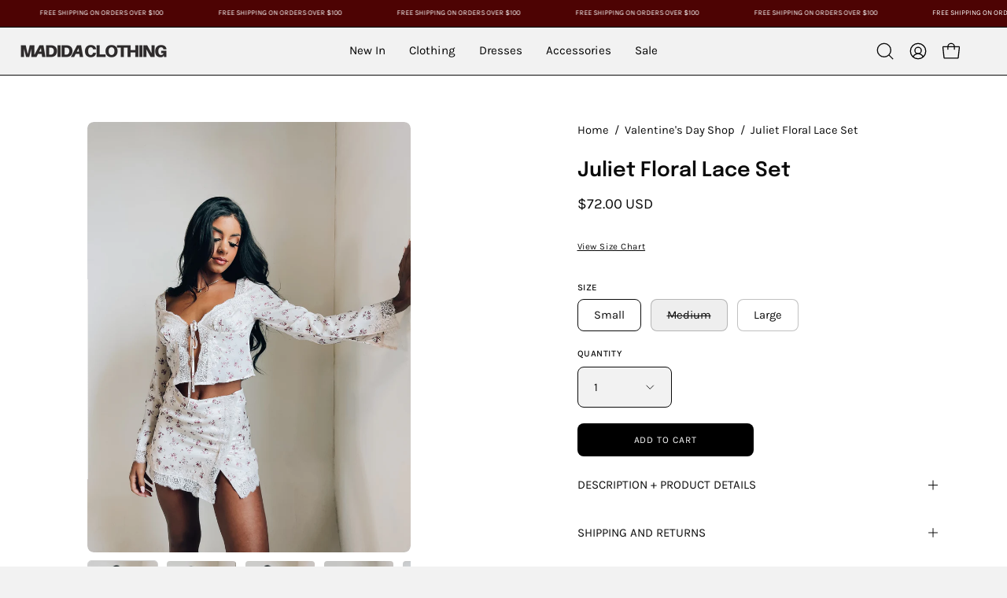

--- FILE ---
content_type: text/html; charset=utf-8
request_url: https://madidaclothing.com/collections/our-v-day-shop/products/ist5117-creamlavender
body_size: 47116
content:
<!doctype html>
<html class="no-js no-touch page-loading" lang="en">
<head>  <meta charset="utf-8">
  <meta http-equiv='X-UA-Compatible' content='IE=edge'>
  <meta name="viewport" content="width=device-width, height=device-height, initial-scale=1.0, minimum-scale=1.0">
  <link rel="canonical" href="https://madidaclothing.com/products/ist5117-creamlavender" />
  <link rel="preconnect" href="https://cdn.shopify.com" crossorigin>
  <link rel="preconnect" href="https://fonts.shopify.com" crossorigin>
  <link rel="preconnect" href="https://monorail-edge.shopifysvc.com" crossorigin>

  <link href="//madidaclothing.com/cdn/shop/t/33/assets/theme.css?v=164671730736373076851764793636" as="style" rel="preload">
  <link href="//madidaclothing.com/cdn/shop/t/33/assets/vendor.js?v=164905933048751944601764793636" as="script" rel="preload">
  <link href="//madidaclothing.com/cdn/shop/t/33/assets/theme.js?v=4702478480723348211764793636" as="script" rel="preload">

  <link rel="preload" as="image" href="//madidaclothing.com/cdn/shop/t/33/assets/loading.svg?v=91665432863842511931764793636"><style data-shopify>
  .no-js.page-loading .loading-overlay,
  html:not(.page-loading) .loading-overlay { opacity: 0; visibility: hidden; pointer-events: none; animation: fadeOut 1s ease; transition: visibility 0s linear 1s; }

  .loading-overlay { position: fixed; top: 0; left: 0; z-index: 99999; width: 100vw; height: 100vh; display: flex; align-items: center; justify-content: center; background: var(--overlay-bg, var(--COLOR-BLACK-WHITE)); }</style><link rel="preload" as="image" href="//madidaclothing.com/cdn/shop/files/logo2_transparent_1_150x150.png?v=1701108732" data-preload="150x150"><style data-shopify>.loader__image__holder { position: absolute; top: 0; left: 0; width: 100%; height: 100%; font-size: 0; display: none; align-items: center; justify-content: center; animation: pulse-loading 2s infinite ease-in-out; }
    .loader__image__holder:has(.loader__image--fallback) { animation: none; }
    .loading-image .loader__image__holder { display: flex; }
    .loader__image { max-width: 150px; height: auto; object-fit: contain; }
    .loading-image .loader__image--fallback { width: 150px; height: 150px; max-width: 150px; mask: var(--loading-svg) center center/contain no-repeat; background: var(--overlay-bg-svg, var(--COLOR-WHITE-BLACK)); }</style><script>
    const loadingAppearance = "once";
    const loaded = sessionStorage.getItem('loaded');

    if (loadingAppearance === 'once') {
      if (loaded === null) {
        sessionStorage.setItem('loaded', true);
        document.documentElement.classList.add('loading-image');
      }
    } else {
      document.documentElement.classList.add('loading-image');
    }
  </script><link rel="shortcut icon" href="//madidaclothing.com/cdn/shop/files/logo2_transparent_1_32x32.png?v=1701108732" type="image/png" />
  <title>Juliet Floral Lace Set &ndash; Madida Clothing</title><meta name="description" content="DETAILS:   Our Juliet Floral Lace Set is a two piece set with a mini skirt and a long sleeved top. The top is a long sleeved item that is NOT LINED and has a pretty floral patter all over. There is a eyelet lace detail along the middle of the top and the cuffs of the sleeves. The middle of the top has a self tie closur"><link rel="preload" as="font" href="//madidaclothing.com/cdn/fonts/karla/karla_n4.40497e07df527e6a50e58fb17ef1950c72f3e32c.woff2" type="font/woff2" crossorigin><link rel="preload" as="font" href="//madidaclothing.com/cdn/fonts/epilogue/epilogue_n6.08fec64cb98bb1d92d6fa8e2c6f6b0dbc9d17b85.woff2" type="font/woff2" crossorigin>

<meta property="og:site_name" content="Madida Clothing">
<meta property="og:url" content="https://madidaclothing.com/products/ist5117-creamlavender">
<meta property="og:title" content="Juliet Floral Lace Set">
<meta property="og:type" content="product">
<meta property="og:description" content="DETAILS:   Our Juliet Floral Lace Set is a two piece set with a mini skirt and a long sleeved top. The top is a long sleeved item that is NOT LINED and has a pretty floral patter all over. There is a eyelet lace detail along the middle of the top and the cuffs of the sleeves. The middle of the top has a self tie closur"><meta property="og:image" content="http://madidaclothing.com/cdn/shop/products/image_6a588188-a144-448f-bce9-ba2f4843da72.jpg?v=1675114749">
  <meta property="og:image:secure_url" content="https://madidaclothing.com/cdn/shop/products/image_6a588188-a144-448f-bce9-ba2f4843da72.jpg?v=1675114749">
  <meta property="og:image:width" content="1536">
  <meta property="og:image:height" content="2048"><meta property="og:price:amount" content="72.00">
  <meta property="og:price:currency" content="USD"><meta name="twitter:card" content="summary_large_image">
<meta name="twitter:title" content="Juliet Floral Lace Set">
<meta name="twitter:description" content="DETAILS:   Our Juliet Floral Lace Set is a two piece set with a mini skirt and a long sleeved top. The top is a long sleeved item that is NOT LINED and has a pretty floral patter all over. There is a eyelet lace detail along the middle of the top and the cuffs of the sleeves. The middle of the top has a self tie closur"><style data-shopify>@font-face {
  font-family: Epilogue;
  font-weight: 600;
  font-style: normal;
  font-display: swap;
  src: url("//madidaclothing.com/cdn/fonts/epilogue/epilogue_n6.08fec64cb98bb1d92d6fa8e2c6f6b0dbc9d17b85.woff2") format("woff2"),
       url("//madidaclothing.com/cdn/fonts/epilogue/epilogue_n6.c4a59100c1459cdffd805ffafdeadfcb3de81168.woff") format("woff");
}

@font-face {
  font-family: Karla;
  font-weight: 400;
  font-style: normal;
  font-display: swap;
  src: url("//madidaclothing.com/cdn/fonts/karla/karla_n4.40497e07df527e6a50e58fb17ef1950c72f3e32c.woff2") format("woff2"),
       url("//madidaclothing.com/cdn/fonts/karla/karla_n4.e9f6f9de321061073c6bfe03c28976ba8ce6ee18.woff") format("woff");
}

@font-face {
  font-family: Karla;
  font-weight: 400;
  font-style: normal;
  font-display: swap;
  src: url("//madidaclothing.com/cdn/fonts/karla/karla_n4.40497e07df527e6a50e58fb17ef1950c72f3e32c.woff2") format("woff2"),
       url("//madidaclothing.com/cdn/fonts/karla/karla_n4.e9f6f9de321061073c6bfe03c28976ba8ce6ee18.woff") format("woff");
}



  @font-face {
  font-family: Epilogue;
  font-weight: 700;
  font-style: normal;
  font-display: swap;
  src: url("//madidaclothing.com/cdn/fonts/epilogue/epilogue_n7.fb80b89fb7077e0359e6663154e9894555eca74f.woff2") format("woff2"),
       url("//madidaclothing.com/cdn/fonts/epilogue/epilogue_n7.5f11ea669ef0a5dd6e61bb530f5591ebdca93172.woff") format("woff");
}




  @font-face {
  font-family: Epilogue;
  font-weight: 400;
  font-style: normal;
  font-display: swap;
  src: url("//madidaclothing.com/cdn/fonts/epilogue/epilogue_n4.1f76c7520f03b0a6e3f97f1207c74feed2e1968f.woff2") format("woff2"),
       url("//madidaclothing.com/cdn/fonts/epilogue/epilogue_n4.38049608164cf48b1e6928c13855d2ab66b3b435.woff") format("woff");
}




  @font-face {
  font-family: Epilogue;
  font-weight: 900;
  font-style: normal;
  font-display: swap;
  src: url("//madidaclothing.com/cdn/fonts/epilogue/epilogue_n9.41f32e09dec56d6e52ae7b21f54ebbdefe1d7b25.woff2") format("woff2"),
       url("//madidaclothing.com/cdn/fonts/epilogue/epilogue_n9.34c2d8a11cd7ab17dcc4ba1a00e1f043a90b7901.woff") format("woff");
}




  @font-face {
  font-family: Karla;
  font-weight: 200;
  font-style: normal;
  font-display: swap;
  src: url("//madidaclothing.com/cdn/fonts/karla/karla_n2.c01c6abcceb59c2dfbe53f16f2fa746054360e79.woff2") format("woff2"),
       url("//madidaclothing.com/cdn/fonts/karla/karla_n2.1b2a0e8e4007556430943b5a277c57af80b4e6d6.woff") format("woff");
}




  @font-face {
  font-family: Karla;
  font-weight: 500;
  font-style: normal;
  font-display: swap;
  src: url("//madidaclothing.com/cdn/fonts/karla/karla_n5.0f2c50ba88af8c39d2756f2fc9dfccf18f808828.woff2") format("woff2"),
       url("//madidaclothing.com/cdn/fonts/karla/karla_n5.88d3e57f788ee4a41fa11fc99b9881ce077acdc2.woff") format("woff");
}




  @font-face {
  font-family: Karla;
  font-weight: 400;
  font-style: italic;
  font-display: swap;
  src: url("//madidaclothing.com/cdn/fonts/karla/karla_i4.2086039c16bcc3a78a72a2f7b471e3c4a7f873a6.woff2") format("woff2"),
       url("//madidaclothing.com/cdn/fonts/karla/karla_i4.7b9f59841a5960c16fa2a897a0716c8ebb183221.woff") format("woff");
}




  @font-face {
  font-family: Karla;
  font-weight: 700;
  font-style: italic;
  font-display: swap;
  src: url("//madidaclothing.com/cdn/fonts/karla/karla_i7.fe031cd65d6e02906286add4f6dda06afc2615f0.woff2") format("woff2"),
       url("//madidaclothing.com/cdn/fonts/karla/karla_i7.816d4949fa7f7d79314595d7003eda5b44e959e3.woff") format("woff");
}




  @font-face {
  font-family: Karla;
  font-weight: 500;
  font-style: normal;
  font-display: swap;
  src: url("//madidaclothing.com/cdn/fonts/karla/karla_n5.0f2c50ba88af8c39d2756f2fc9dfccf18f808828.woff2") format("woff2"),
       url("//madidaclothing.com/cdn/fonts/karla/karla_n5.88d3e57f788ee4a41fa11fc99b9881ce077acdc2.woff") format("woff");
}


:root {--COLOR-PRIMARY-OPPOSITE: #ffffff;
  --COLOR-PRIMARY-OPPOSITE-ALPHA-20: rgba(255, 255, 255, 0.2);
  --COLOR-PRIMARY-LIGHTEN-DARKEN-ALPHA-20: rgba(26, 26, 26, 0.2);
  --COLOR-PRIMARY-LIGHTEN-DARKEN-ALPHA-30: rgba(26, 26, 26, 0.3);

  --PRIMARY-BUTTONS-COLOR-BG: #000000;
  --PRIMARY-BUTTONS-COLOR-TEXT: #ffffff;
  --PRIMARY-BUTTONS-COLOR-TEXT-ALPHA-10: rgba(255, 255, 255, 0.1);
  --PRIMARY-BUTTONS-COLOR-BORDER: #000000;

  --PRIMARY-BUTTONS-COLOR-LIGHTEN-DARKEN: #1a1a1a;

  --PRIMARY-BUTTONS-COLOR-ALPHA-05: rgba(0, 0, 0, 0.05);
  --PRIMARY-BUTTONS-COLOR-ALPHA-10: rgba(0, 0, 0, 0.1);
  --PRIMARY-BUTTONS-COLOR-ALPHA-50: rgba(0, 0, 0, 0.5);--COLOR-SECONDARY-OPPOSITE: rgba(255, 255, 255, 0.0);
  --COLOR-SECONDARY-OPPOSITE-ALPHA-20: rgba(255, 255, 255, 0.2);
  --COLOR-SECONDARY-LIGHTEN-DARKEN-ALPHA-20: rgba(26, 26, 26, 0.2);
  --COLOR-SECONDARY-LIGHTEN-DARKEN-ALPHA-30: rgba(26, 26, 26, 0.3);

  --SECONDARY-BUTTONS-COLOR-BG: rgba(0,0,0,0);
  --SECONDARY-BUTTONS-COLOR-TEXT: rgba(255, 255, 255, 0.0);
  --SECONDARY-BUTTONS-COLOR-TEXT-ALPHA-10: rgba(255, 255, 255, 0.1);
  --SECONDARY-BUTTONS-COLOR-BORDER: rgba(0,0,0,0);

  --SECONDARY-BUTTONS-COLOR-ALPHA-05: rgba(0, 0, 0, 0.05);
  --SECONDARY-BUTTONS-COLOR-ALPHA-10: rgba(0, 0, 0, 0.1);
  --SECONDARY-BUTTONS-COLOR-ALPHA-50: rgba(0, 0, 0, 0.5);--OUTLINE-BUTTONS-PRIMARY-BG: transparent;
  --OUTLINE-BUTTONS-PRIMARY-TEXT: #000000;
  --OUTLINE-BUTTONS-PRIMARY-TEXT-ALPHA-10: rgba(0, 0, 0, 0.1);
  --OUTLINE-BUTTONS-PRIMARY-BORDER: #000000;
  --OUTLINE-BUTTONS-PRIMARY-BG-HOVER: rgba(26, 26, 26, 0.2);

  --OUTLINE-BUTTONS-SECONDARY-BG: transparent;
  --OUTLINE-BUTTONS-SECONDARY-TEXT: rgba(0,0,0,0);
  --OUTLINE-BUTTONS-SECONDARY-TEXT-ALPHA-10: rgba(0, 0, 0, 0.1);
  --OUTLINE-BUTTONS-SECONDARY-BORDER: rgba(0,0,0,0);
  --OUTLINE-BUTTONS-SECONDARY-BG-HOVER: rgba(26, 26, 26, 0.2);

  --OUTLINE-BUTTONS-WHITE-BG: transparent;
  --OUTLINE-BUTTONS-WHITE-TEXT: #ffffff;
  --OUTLINE-BUTTONS-WHITE-TEXT-ALPHA-10: rgba(255, 255, 255, 0.1);
  --OUTLINE-BUTTONS-WHITE-BORDER: #ffffff;

  --OUTLINE-BUTTONS-BLACK-BG: transparent;
  --OUTLINE-BUTTONS-BLACK-TEXT: #000000;
  --OUTLINE-BUTTONS-BLACK-TEXT-ALPHA-10: rgba(0, 0, 0, 0.1);
  --OUTLINE-BUTTONS-BLACK-BORDER: #000000;--OUTLINE-SOLID-BUTTONS-PRIMARY-BG: #000000;
  --OUTLINE-SOLID-BUTTONS-PRIMARY-TEXT: #ffffff;
  --OUTLINE-SOLID-BUTTONS-PRIMARY-TEXT-ALPHA-10: rgba(255, 255, 255, 0.1);
  --OUTLINE-SOLID-BUTTONS-PRIMARY-BORDER: #ffffff;
  --OUTLINE-SOLID-BUTTONS-PRIMARY-BG-HOVER: rgba(255, 255, 255, 0.2);

  --OUTLINE-SOLID-BUTTONS-SECONDARY-BG: rgba(0,0,0,0);
  --OUTLINE-SOLID-BUTTONS-SECONDARY-TEXT: rgba(255, 255, 255, 0.0);
  --OUTLINE-SOLID-BUTTONS-SECONDARY-TEXT-ALPHA-10: rgba(255, 255, 255, 0.1);
  --OUTLINE-SOLID-BUTTONS-SECONDARY-BORDER: rgba(255, 255, 255, 0.0);
  --OUTLINE-SOLID-BUTTONS-SECONDARY-BG-HOVER: rgba(255, 255, 255, 0.2);

  --OUTLINE-SOLID-BUTTONS-WHITE-BG: #ffffff;
  --OUTLINE-SOLID-BUTTONS-WHITE-TEXT: #000000;
  --OUTLINE-SOLID-BUTTONS-WHITE-TEXT-ALPHA-10: rgba(0, 0, 0, 0.1);
  --OUTLINE-SOLID-BUTTONS-WHITE-BORDER: #000000;

  --OUTLINE-SOLID-BUTTONS-BLACK-BG: #000000;
  --OUTLINE-SOLID-BUTTONS-BLACK-TEXT: #ffffff;
  --OUTLINE-SOLID-BUTTONS-BLACK-TEXT-ALPHA-10: rgba(255, 255, 255, 0.1);
  --OUTLINE-SOLID-BUTTONS-BLACK-BORDER: #ffffff;--COLOR-HEADING: #0b0b0b;
  --COLOR-TEXT: #0b0b0b;
  --COLOR-TEXT-DARKEN: #000000;
  --COLOR-TEXT-LIGHTEN: #3e3e3e;
  --COLOR-TEXT-ALPHA-5: rgba(11, 11, 11, 0.05);
  --COLOR-TEXT-ALPHA-8: rgba(11, 11, 11, 0.08);
  --COLOR-TEXT-ALPHA-10: rgba(11, 11, 11, 0.1);
  --COLOR-TEXT-ALPHA-15: rgba(11, 11, 11, 0.15);
  --COLOR-TEXT-ALPHA-20: rgba(11, 11, 11, 0.2);
  --COLOR-TEXT-ALPHA-25: rgba(11, 11, 11, 0.25);
  --COLOR-TEXT-ALPHA-50: rgba(11, 11, 11, 0.5);
  --COLOR-TEXT-ALPHA-60: rgba(11, 11, 11, 0.6);
  --COLOR-TEXT-ALPHA-85: rgba(11, 11, 11, 0.85);

  --COLOR-BG: #f2f2f2;
  --COLOR-BG-ALPHA-25: rgba(242, 242, 242, 0.25);
  --COLOR-BG-ALPHA-35: rgba(242, 242, 242, 0.35);
  --COLOR-BG-ALPHA-60: rgba(242, 242, 242, 0.6);
  --COLOR-BG-ALPHA-65: rgba(242, 242, 242, 0.65);
  --COLOR-BG-ALPHA-85: rgba(242, 242, 242, 0.85);
  --COLOR-BG-DARKEN: #d8d8d8;
  --COLOR-BG-LIGHTEN-DARKEN: #d8d8d8;
  --COLOR-BG-LIGHTEN-DARKEN-SHIMMER-BG: #ededed;
  --COLOR-BG-LIGHTEN-DARKEN-SHIMMER-EFFECT: #e8e8e8;
  --COLOR-BG-LIGHTEN-DARKEN-SHIMMER-ENHANCEMENT: #000000;
  --COLOR-BG-LIGHTEN-DARKEN-FOREGROUND: #eaeaea;
  --COLOR-BG-LIGHTEN-DARKEN-HIGHLIGHT: #ffffff;
  --COLOR-BG-LIGHTEN-DARKEN-SEARCH-LOADER: #bfbfbf;
  --COLOR-BG-LIGHTEN-DARKEN-SEARCH-LOADER-LINE: #d8d8d8;
  --COLOR-BG-LIGHTEN-DARKEN-2: #bfbfbf;
  --COLOR-BG-LIGHTEN-DARKEN-3: #b2b2b2;
  --COLOR-BG-LIGHTEN-DARKEN-4: #a5a5a5;
  --COLOR-BG-LIGHTEN-DARKEN-5: #989898;
  --COLOR-BG-LIGHTEN-DARKEN-6: #8b8b8b;
  --COLOR-BG-LIGHTEN-DARKEN-CONTRAST: #a5a5a5;
  --COLOR-BG-LIGHTEN-DARKEN-CONTRAST-2: #999999;
  --COLOR-BG-LIGHTEN-DARKEN-CONTRAST-3: #8c8c8c;
  --COLOR-BG-LIGHTEN-DARKEN-CONTRAST-4: #7f7f7f;
  --COLOR-BG-LIGHTEN-DARKEN-CONTRAST-5: #727272;
  --COLOR-BG-LIGHTEN-DARKEN-CONTRAST-6: #666666;

  --COLOR-BG-SECONDARY: #ffffff;
  --COLOR-BG-SECONDARY-LIGHTEN-DARKEN: #e6e6e6;
  --COLOR-BG-SECONDARY-LIGHTEN-DARKEN-CONTRAST: #808080;

  --COLOR-INPUT-BG: #f2f2f2;

  --COLOR-ACCENT: #0b0b0b;
  --COLOR-ACCENT-TEXT: #fff;

  --COLOR-BORDER: #d3d3d3;
  --COLOR-BORDER-ALPHA-15: rgba(211, 211, 211, 0.15);
  --COLOR-BORDER-ALPHA-30: rgba(211, 211, 211, 0.3);
  --COLOR-BORDER-ALPHA-50: rgba(211, 211, 211, 0.5);
  --COLOR-BORDER-ALPHA-65: rgba(211, 211, 211, 0.65);
  --COLOR-BORDER-LIGHTEN-DARKEN: #868686;
  --COLOR-BORDER-HAIRLINE: #eaeaea;

  --COLOR-SALE-BG: #402d2d;
  --COLOR-SALE-TEXT: #ffffff;
  --COLOR-CUSTOM-BG: #ffffff;
  --COLOR-CUSTOM-TEXT: #000000;
  --COLOR-SOLD-BG: #ffffff;
  --COLOR-SOLD-TEXT: #000000;
  --COLOR-SAVING-BG: #5b3434;
  --COLOR-SAVING-TEXT: #ffffff;

  --COLOR-WHITE-BLACK: #fff;
  --COLOR-BLACK-WHITE: #000;
  --COLOR-BLACK-WHITE-ALPHA-25: rgba(0, 0, 0, 0.25);
  --COLOR-BLACK-WHITE-ALPHA-34: rgba(0, 0, 0, 0.34);
  --COLOR-BG-OVERLAY: rgba(255, 255, 255, 0.5);--COLOR-DISABLED-GREY: rgba(11, 11, 11, 0.05);
  --COLOR-DISABLED-GREY-DARKEN: rgba(11, 11, 11, 0.45);
  --COLOR-ERROR: #D02E2E;
  --COLOR-ERROR-BG: #f3cbcb;
  --COLOR-SUCCESS: #56AD6A;
  --COLOR-SUCCESS-BG: #ECFEF0;
  --COLOR-WARN: #ECBD5E;
  --COLOR-TRANSPARENT: rgba(255, 255, 255, 0);

  --COLOR-WHITE: #ffffff;
  --COLOR-WHITE-DARKEN: #f2f2f2;
  --COLOR-WHITE-ALPHA-10: rgba(255, 255, 255, 0.1);
  --COLOR-WHITE-ALPHA-20: rgba(255, 255, 255, 0.2);
  --COLOR-WHITE-ALPHA-25: rgba(255, 255, 255, 0.25);
  --COLOR-WHITE-ALPHA-50: rgba(255, 255, 255, 0.5);
  --COLOR-WHITE-ALPHA-60: rgba(255, 255, 255, 0.6);
  --COLOR-BLACK: #000000;
  --COLOR-BLACK-LIGHTEN: #1a1a1a;
  --COLOR-BLACK-ALPHA-10: rgba(0, 0, 0, 0.1);
  --COLOR-BLACK-ALPHA-20: rgba(0, 0, 0, 0.2);
  --COLOR-BLACK-ALPHA-25: rgba(0, 0, 0, 0.25);
  --COLOR-BLACK-ALPHA-50: rgba(0, 0, 0, 0.5);
  --COLOR-BLACK-ALPHA-60: rgba(0, 0, 0, 0.6);--FONT-STACK-BODY: Karla, sans-serif;
  --FONT-STYLE-BODY: normal;
  --FONT-STYLE-BODY-ITALIC: italic;
  --FONT-ADJUST-BODY: 1.05;

  --FONT-WEIGHT-BODY: 400;
  --FONT-WEIGHT-BODY-LIGHT: 200;
  --FONT-WEIGHT-BODY-MEDIUM: 700;
  --FONT-WEIGHT-BODY-BOLD: 500;

  --FONT-STACK-HEADING: Epilogue, sans-serif;
  --FONT-STYLE-HEADING: normal;
  --FONT-STYLE-HEADING-ITALIC: italic;
  --FONT-ADJUST-HEADING: 0.8;

  --FONT-WEIGHT-HEADING: 600;
  --FONT-WEIGHT-HEADING-LIGHT: 400;
  --FONT-WEIGHT-HEADING-MEDIUM: 900;
  --FONT-WEIGHT-HEADING-BOLD: 700;

  --FONT-STACK-NAV: Karla, sans-serif;
  --FONT-STYLE-NAV: normal;
  --FONT-STYLE-NAV-ITALIC: italic;
  --FONT-ADJUST-NAV: 0.9;
  --FONT-ADJUST-NAV-TOP-LEVEL: 0.95;

  --FONT-WEIGHT-NAV: 400;
  --FONT-WEIGHT-NAV-LIGHT: 200;
  --FONT-WEIGHT-NAV-MEDIUM: 700;
  --FONT-WEIGHT-NAV-BOLD: 500;

  --FONT-ADJUST-PRODUCT-GRID: 0.9;
  --FONT-ADJUST-PRODUCT-GRID-HEADING: 0.9;

  --FONT-ADJUST-BADGES: 1.0;

  --FONT-STACK-BUTTON: Karla, sans-serif;
  --FONT-STYLE-BUTTON: normal;
  --FONT-STYLE-BUTTON-ITALIC: italic;
  --FONT-ADJUST-BUTTON: 0.75;

  --FONT-WEIGHT-BUTTON: 400;
  --FONT-WEIGHT-BUTTON-MEDIUM: 700;
  --FONT-WEIGHT-BUTTON-BOLD: 500;

  --FONT-STACK-SUBHEADING: Karla, sans-serif;
  --FONT-STYLE-SUBHEADING: normal;
  --FONT-ADJUST-SUBHEADING: 0.75;

  --FONT-WEIGHT-SUBHEADING: 400;
  --FONT-WEIGHT-SUBHEADING-BOLD: 500;

  --FONT-STACK-LABEL: Karla, sans-serif;
  --FONT-STYLE-LABEL: normal;
  --FONT-ADJUST-LABEL: 0.65;

  --FONT-WEIGHT-LABEL: 500;

  --LETTER-SPACING-NAV: -0.025em;
  --LETTER-SPACING-SUBHEADING: 0.1em;
  --LETTER-SPACING-BUTTON: 0.075em;
  --LETTER-SPACING-LABEL: 0.05em;

  --BUTTON-TEXT-CAPS: uppercase;
  --HEADING-TEXT-CAPS: none;
  --SUBHEADING-TEXT-CAPS: uppercase;
  --LABEL-TEXT-CAPS: uppercase;--FONT-SIZE-INPUT: 1.05rem;--RADIUS: 8px;
  --RADIUS-SMALL: 8px;
  --RADIUS-TINY: 8px;
  --RADIUS-BADGE: 3px;
  --RADIUS-CHECKBOX: 4px;
  --RADIUS-TEXTAREA: 8px;--PRODUCT-MEDIA-PADDING-TOP: 130.0%;--BORDER-WIDTH: 1px;--STROKE-WIDTH: 12px;--SITE-WIDTH: 1440px;
  --SITE-WIDTH-NARROW: 840px;--COLOR-UPSELLS-BG: #F1EFE8;
  --COLOR-UPSELLS-TEXT: #0B0B0B;
  --COLOR-UPSELLS-TEXT-LIGHTEN: #3e3e3e;
  --COLOR-UPSELLS-DISABLED-GREY-DARKEN: rgba(11, 11, 11, 0.45);
  --UPSELLS-HEIGHT: 130px;
  --UPSELLS-IMAGE-WIDTH: 30%;--ICON-ARROW-RIGHT: url( "//madidaclothing.com/cdn/shop/t/33/assets/icon-chevron-right.svg?v=115618353204357621731764793636" );--loading-svg: url( "//madidaclothing.com/cdn/shop/t/33/assets/loading.svg?v=91665432863842511931764793636" );
  --icon-check: url( "//madidaclothing.com/cdn/shop/t/33/assets/icon-check.svg?v=175316081881880408121764793636" );
  --icon-check-swatch: url( "//madidaclothing.com/cdn/shop/t/33/assets/icon-check-swatch.svg?v=131897745589030387781764793636" );
  --icon-zoom-in: url( "//madidaclothing.com/cdn/shop/t/33/assets/icon-zoom-in.svg?v=157433013461716915331764793636" );
  --icon-zoom-out: url( "//madidaclothing.com/cdn/shop/t/33/assets/icon-zoom-out.svg?v=164909107869959372931764793636" );--collection-sticky-bar-height: 0px;
  --collection-image-padding-top: 60%;

  --drawer-width: 400px;
  --drawer-transition: transform 0.4s cubic-bezier(0.46, 0.01, 0.32, 1);--gutter: 60px;
  --gutter-mobile: 20px;
  --grid-gutter: 20px;
  --grid-gutter-mobile: 35px;--inner: 20px;
  --inner-tablet: 18px;
  --inner-mobile: 16px;--grid: repeat(3, minmax(0, 1fr));
  --grid-tablet: repeat(3, minmax(0, 1fr));
  --grid-mobile: repeat(2, minmax(0, 1fr));
  --megamenu-grid: repeat(4, minmax(0, 1fr));
  --grid-row: 1 / span 3;--scrollbar-width: 0px;--overlay: #000;
  --overlay-opacity: 1;--swatch-width: 38px;
  --swatch-height: 26px;
  --swatch-size: 32px;
  --swatch-size-mobile: 30px;

  
  --move-offset: 20px;

  
  --autoplay-speed: 2200ms;

  

    --filter-bg: none;
    --product-filter-bg: none;}</style><link href="//madidaclothing.com/cdn/shop/t/33/assets/theme.css?v=164671730736373076851764793636" rel="stylesheet" type="text/css" media="all" /><script type="text/javascript">
    if (window.MSInputMethodContext && document.documentMode) {
      var scripts = document.getElementsByTagName('script')[0];
      var polyfill = document.createElement("script");
      polyfill.defer = true;
      polyfill.src = "//madidaclothing.com/cdn/shop/t/33/assets/ie11.js?v=164037955086922138091764793636";

      scripts.parentNode.insertBefore(polyfill, scripts);

      document.documentElement.classList.add('ie11');
    } else {
      document.documentElement.className = document.documentElement.className.replace('no-js', 'js');
    }

    let root = '/';
    if (root[root.length - 1] !== '/') {
      root = `${root}/`;
    }

    window.theme = {
      routes: {
        root: root,
        cart_url: "\/cart",
        cart_add_url: "\/cart\/add",
        cart_change_url: "\/cart\/change",
        shop_url: "https:\/\/madidaclothing.com",
        searchUrl: '/search',
        predictiveSearchUrl: '/search/suggest',
        product_recommendations_url: "\/recommendations\/products"
      },
      assets: {
        photoswipe: '//madidaclothing.com/cdn/shop/t/33/assets/photoswipe.js?v=162613001030112971491764793636',
        smoothscroll: '//madidaclothing.com/cdn/shop/t/33/assets/smoothscroll.js?v=37906625415260927261764793636',
        no_image: "//madidaclothing.com/cdn/shop/files/logo2_transparent_1_1024x.png?v=1701108732",
        swatches: '//madidaclothing.com/cdn/shop/t/33/assets/swatches.json?v=108341084980828767351764793636',
        base: "//madidaclothing.com/cdn/shop/t/33/assets/"
      },
      strings: {
        add_to_cart: "Add to Cart",
        cart_acceptance_error: "You must accept our terms and conditions.",
        cart_empty: "Your cart is currently empty.",
        cart_price: "Price",
        cart_quantity: "Quantity",
        cart_items_one: "{{ count }} item",
        cart_items_many: "{{ count }} items",
        cart_title: "Cart",
        cart_total: "Total",
        continue_shopping: "Continue Shopping",
        free: "Free",
        limit_error: "Sorry, looks like we don\u0026#39;t have enough of this product.",
        preorder: "Pre-Order",
        remove: "Remove",
        sale_badge_text: "Sale",
        saving_badge: "Save {{ discount }}",
        saving_up_to_badge: "Save up to {{ discount }}",
        sold_out: "Sold Out",
        subscription: "Subscription",
        unavailable: "Unavailable",
        unit_price_label: "Unit price",
        unit_price_separator: "per",
        zero_qty_error: "Quantity must be greater than 0.",
        delete_confirm: "Are you sure you wish to delete this address?",
        newsletter_product_availability: "Notify Me When It’s Available"
      },
      icons: {
        plus: '<svg aria-hidden="true" focusable="false" role="presentation" class="icon icon-toggle-plus" viewBox="0 0 192 192"><path d="M30 96h132M96 30v132" stroke="currentColor" stroke-linecap="round" stroke-linejoin="round"/></svg>',
        minus: '<svg aria-hidden="true" focusable="false" role="presentation" class="icon icon-toggle-minus" viewBox="0 0 192 192"><path d="M30 96h132" stroke="currentColor" stroke-linecap="round" stroke-linejoin="round"/></svg>',
        close: '<svg aria-hidden="true" focusable="false" role="presentation" class="icon icon-close" viewBox="0 0 192 192"><path d="M150 42 42 150M150 150 42 42" stroke="currentColor" stroke-linecap="round" stroke-linejoin="round"/></svg>'
      },
      settings: {
        animationsEnabled: false,
        cartType: "drawer",
        enableAcceptTerms: false,
        enableInfinityScroll: true,
        enablePaymentButton: false,
        gridImageSize: "cover",
        gridImageAspectRatio: 1.3,
        mobileMenuBehaviour: "link",
        productGridHover: "image",
        savingBadgeType: "percentage",
        showSaleBadge: true,
        showSoldBadge: true,
        showSavingBadge: false,
        quickBuy: "quick_buy",
        suggestArticles: false,
        suggestCollections: true,
        suggestProducts: true,
        suggestPages: false,
        suggestionsResultsLimit: 5,
        currency_code_enable: true,
        hideInventoryCount: true,
        colorSwatchesType: "theme",
        atcButtonShowPrice: false,
      },
      sizes: {
        mobile: 480,
        small: 768,
        large: 1024,
        widescreen: 1440
      },
      moneyFormat: "${{amount}}",
      moneyWithCurrencyFormat: "${{amount}} USD",
      subtotal: 0,
      current_iso_code: "USD",
      info: {
        name: 'Palo Alto'
      },
      version: '5.9.1'
    };
    window.PaloAlto = window.PaloAlto || {};
    window.slate = window.slate || {};
    window.isHeaderTransparent = false;
    window.stickyHeaderHeight = 60;
    window.lastWindowWidth = window.innerWidth || document.documentElement.clientWidth;
  </script><script src="//madidaclothing.com/cdn/shop/t/33/assets/vendor.js?v=164905933048751944601764793636" defer="defer"></script>
  <script src="//madidaclothing.com/cdn/shop/t/33/assets/theme.js?v=4702478480723348211764793636" defer="defer"></script><script>window.performance && window.performance.mark && window.performance.mark('shopify.content_for_header.start');</script><meta name="google-site-verification" content="YyMb6Ks2WXB6EHRJUBtd0N5VNvpADLLwiFJcxccYQl0">
<meta name="google-site-verification" content="JBVKUseCeVXz2CU2nUBjXGLK7ZrH-pd-mEug1UhDCn4">
<meta name="google-site-verification" content="4Z_oLY8mGqmIZffUD7inueJc4OiVs_Ru9JD3Y9Ltp7w">
<meta name="facebook-domain-verification" content="tedyo7tz3xz53fvnbew4aztugld1p4">
<meta name="facebook-domain-verification" content="bq15sk16h22lyb0ifzndxh9cp35dnd">
<meta id="shopify-digital-wallet" name="shopify-digital-wallet" content="/22483359/digital_wallets/dialog">
<meta name="shopify-checkout-api-token" content="07d6fd5e4043f98e9aa9c905d747e532">
<meta id="in-context-paypal-metadata" data-shop-id="22483359" data-venmo-supported="false" data-environment="production" data-locale="en_US" data-paypal-v4="true" data-currency="USD">
<link rel="alternate" type="application/json+oembed" href="https://madidaclothing.com/products/ist5117-creamlavender.oembed">
<script async="async" src="/checkouts/internal/preloads.js?locale=en-US"></script>
<link rel="preconnect" href="https://shop.app" crossorigin="anonymous">
<script async="async" src="https://shop.app/checkouts/internal/preloads.js?locale=en-US&shop_id=22483359" crossorigin="anonymous"></script>
<script id="shopify-features" type="application/json">{"accessToken":"07d6fd5e4043f98e9aa9c905d747e532","betas":["rich-media-storefront-analytics"],"domain":"madidaclothing.com","predictiveSearch":true,"shopId":22483359,"locale":"en"}</script>
<script>var Shopify = Shopify || {};
Shopify.shop = "madida-clothing.myshopify.com";
Shopify.locale = "en";
Shopify.currency = {"active":"USD","rate":"1.0"};
Shopify.country = "US";
Shopify.theme = {"name":"Copy of Copy of Updated copy of Copy of Up to d...","id":128902660178,"schema_name":"Palo Alto","schema_version":"5.9.1","theme_store_id":777,"role":"main"};
Shopify.theme.handle = "null";
Shopify.theme.style = {"id":null,"handle":null};
Shopify.cdnHost = "madidaclothing.com/cdn";
Shopify.routes = Shopify.routes || {};
Shopify.routes.root = "/";</script>
<script type="module">!function(o){(o.Shopify=o.Shopify||{}).modules=!0}(window);</script>
<script>!function(o){function n(){var o=[];function n(){o.push(Array.prototype.slice.apply(arguments))}return n.q=o,n}var t=o.Shopify=o.Shopify||{};t.loadFeatures=n(),t.autoloadFeatures=n()}(window);</script>
<script>
  window.ShopifyPay = window.ShopifyPay || {};
  window.ShopifyPay.apiHost = "shop.app\/pay";
  window.ShopifyPay.redirectState = null;
</script>
<script id="shop-js-analytics" type="application/json">{"pageType":"product"}</script>
<script defer="defer" async type="module" src="//madidaclothing.com/cdn/shopifycloud/shop-js/modules/v2/client.init-shop-cart-sync_D0dqhulL.en.esm.js"></script>
<script defer="defer" async type="module" src="//madidaclothing.com/cdn/shopifycloud/shop-js/modules/v2/chunk.common_CpVO7qML.esm.js"></script>
<script type="module">
  await import("//madidaclothing.com/cdn/shopifycloud/shop-js/modules/v2/client.init-shop-cart-sync_D0dqhulL.en.esm.js");
await import("//madidaclothing.com/cdn/shopifycloud/shop-js/modules/v2/chunk.common_CpVO7qML.esm.js");

  window.Shopify.SignInWithShop?.initShopCartSync?.({"fedCMEnabled":true,"windoidEnabled":true});

</script>
<script defer="defer" async type="module" src="//madidaclothing.com/cdn/shopifycloud/shop-js/modules/v2/client.payment-terms_BmrqWn8r.en.esm.js"></script>
<script defer="defer" async type="module" src="//madidaclothing.com/cdn/shopifycloud/shop-js/modules/v2/chunk.common_CpVO7qML.esm.js"></script>
<script defer="defer" async type="module" src="//madidaclothing.com/cdn/shopifycloud/shop-js/modules/v2/chunk.modal_DKF6x0Jh.esm.js"></script>
<script type="module">
  await import("//madidaclothing.com/cdn/shopifycloud/shop-js/modules/v2/client.payment-terms_BmrqWn8r.en.esm.js");
await import("//madidaclothing.com/cdn/shopifycloud/shop-js/modules/v2/chunk.common_CpVO7qML.esm.js");
await import("//madidaclothing.com/cdn/shopifycloud/shop-js/modules/v2/chunk.modal_DKF6x0Jh.esm.js");

  
</script>
<script>
  window.Shopify = window.Shopify || {};
  if (!window.Shopify.featureAssets) window.Shopify.featureAssets = {};
  window.Shopify.featureAssets['shop-js'] = {"shop-cart-sync":["modules/v2/client.shop-cart-sync_D9bwt38V.en.esm.js","modules/v2/chunk.common_CpVO7qML.esm.js"],"init-fed-cm":["modules/v2/client.init-fed-cm_BJ8NPuHe.en.esm.js","modules/v2/chunk.common_CpVO7qML.esm.js"],"init-shop-email-lookup-coordinator":["modules/v2/client.init-shop-email-lookup-coordinator_pVrP2-kG.en.esm.js","modules/v2/chunk.common_CpVO7qML.esm.js"],"shop-cash-offers":["modules/v2/client.shop-cash-offers_CNh7FWN-.en.esm.js","modules/v2/chunk.common_CpVO7qML.esm.js","modules/v2/chunk.modal_DKF6x0Jh.esm.js"],"init-shop-cart-sync":["modules/v2/client.init-shop-cart-sync_D0dqhulL.en.esm.js","modules/v2/chunk.common_CpVO7qML.esm.js"],"init-windoid":["modules/v2/client.init-windoid_DaoAelzT.en.esm.js","modules/v2/chunk.common_CpVO7qML.esm.js"],"shop-toast-manager":["modules/v2/client.shop-toast-manager_1DND8Tac.en.esm.js","modules/v2/chunk.common_CpVO7qML.esm.js"],"pay-button":["modules/v2/client.pay-button_CFeQi1r6.en.esm.js","modules/v2/chunk.common_CpVO7qML.esm.js"],"shop-button":["modules/v2/client.shop-button_Ca94MDdQ.en.esm.js","modules/v2/chunk.common_CpVO7qML.esm.js"],"shop-login-button":["modules/v2/client.shop-login-button_DPYNfp1Z.en.esm.js","modules/v2/chunk.common_CpVO7qML.esm.js","modules/v2/chunk.modal_DKF6x0Jh.esm.js"],"avatar":["modules/v2/client.avatar_BTnouDA3.en.esm.js"],"shop-follow-button":["modules/v2/client.shop-follow-button_BMKh4nJE.en.esm.js","modules/v2/chunk.common_CpVO7qML.esm.js","modules/v2/chunk.modal_DKF6x0Jh.esm.js"],"init-customer-accounts-sign-up":["modules/v2/client.init-customer-accounts-sign-up_CJXi5kRN.en.esm.js","modules/v2/client.shop-login-button_DPYNfp1Z.en.esm.js","modules/v2/chunk.common_CpVO7qML.esm.js","modules/v2/chunk.modal_DKF6x0Jh.esm.js"],"init-shop-for-new-customer-accounts":["modules/v2/client.init-shop-for-new-customer-accounts_BoBxkgWu.en.esm.js","modules/v2/client.shop-login-button_DPYNfp1Z.en.esm.js","modules/v2/chunk.common_CpVO7qML.esm.js","modules/v2/chunk.modal_DKF6x0Jh.esm.js"],"init-customer-accounts":["modules/v2/client.init-customer-accounts_DCuDTzpR.en.esm.js","modules/v2/client.shop-login-button_DPYNfp1Z.en.esm.js","modules/v2/chunk.common_CpVO7qML.esm.js","modules/v2/chunk.modal_DKF6x0Jh.esm.js"],"checkout-modal":["modules/v2/client.checkout-modal_U_3e4VxF.en.esm.js","modules/v2/chunk.common_CpVO7qML.esm.js","modules/v2/chunk.modal_DKF6x0Jh.esm.js"],"lead-capture":["modules/v2/client.lead-capture_DEgn0Z8u.en.esm.js","modules/v2/chunk.common_CpVO7qML.esm.js","modules/v2/chunk.modal_DKF6x0Jh.esm.js"],"shop-login":["modules/v2/client.shop-login_CoM5QKZ_.en.esm.js","modules/v2/chunk.common_CpVO7qML.esm.js","modules/v2/chunk.modal_DKF6x0Jh.esm.js"],"payment-terms":["modules/v2/client.payment-terms_BmrqWn8r.en.esm.js","modules/v2/chunk.common_CpVO7qML.esm.js","modules/v2/chunk.modal_DKF6x0Jh.esm.js"]};
</script>
<script>(function() {
  var isLoaded = false;
  function asyncLoad() {
    if (isLoaded) return;
    isLoaded = true;
    var urls = ["\/\/www.powr.io\/powr.js?powr-token=madida-clothing.myshopify.com\u0026external-type=shopify\u0026shop=madida-clothing.myshopify.com","https:\/\/shy.elfsight.com\/p\/platform.js?shop=madida-clothing.myshopify.com","\/\/www.powr.io\/powr.js?powr-token=madida-clothing.myshopify.com\u0026external-type=shopify\u0026shop=madida-clothing.myshopify.com","https:\/\/cdn.nfcube.com\/instafeed-b9fcf61888443e0a6ad7a1c57de44fb6.js?shop=madida-clothing.myshopify.com","https:\/\/cdn.productcustomizer.com\/storefront\/production-product-customizer-v2.js?shop=madida-clothing.myshopify.com","https:\/\/app.marsello.com\/Portal\/Custom\/ScriptToInstall\/5cd5c54a811f9e0d642cfb0f?aProvId=5cd5d4c9811f9e0d642e9903\u0026shop=madida-clothing.myshopify.com"];
    for (var i = 0; i < urls.length; i++) {
      var s = document.createElement('script');
      s.type = 'text/javascript';
      s.async = true;
      s.src = urls[i];
      var x = document.getElementsByTagName('script')[0];
      x.parentNode.insertBefore(s, x);
    }
  };
  if(window.attachEvent) {
    window.attachEvent('onload', asyncLoad);
  } else {
    window.addEventListener('load', asyncLoad, false);
  }
})();</script>
<script id="__st">var __st={"a":22483359,"offset":-21600,"reqid":"7c345a8b-2671-415b-9ee1-0ac847ea8595-1765214853","pageurl":"madidaclothing.com\/collections\/our-v-day-shop\/products\/ist5117-creamlavender","u":"8585b52741cc","p":"product","rtyp":"product","rid":7057452695634};</script>
<script>window.ShopifyPaypalV4VisibilityTracking = true;</script>
<script id="captcha-bootstrap">!function(){'use strict';const t='contact',e='account',n='new_comment',o=[[t,t],['blogs',n],['comments',n],[t,'customer']],c=[[e,'customer_login'],[e,'guest_login'],[e,'recover_customer_password'],[e,'create_customer']],r=t=>t.map((([t,e])=>`form[action*='/${t}']:not([data-nocaptcha='true']) input[name='form_type'][value='${e}']`)).join(','),a=t=>()=>t?[...document.querySelectorAll(t)].map((t=>t.form)):[];function s(){const t=[...o],e=r(t);return a(e)}const i='password',u='form_key',d=['recaptcha-v3-token','g-recaptcha-response','h-captcha-response',i],f=()=>{try{return window.sessionStorage}catch{return}},m='__shopify_v',_=t=>t.elements[u];function p(t,e,n=!1){try{const o=window.sessionStorage,c=JSON.parse(o.getItem(e)),{data:r}=function(t){const{data:e,action:n}=t;return t[m]||n?{data:e,action:n}:{data:t,action:n}}(c);for(const[e,n]of Object.entries(r))t.elements[e]&&(t.elements[e].value=n);n&&o.removeItem(e)}catch(o){console.error('form repopulation failed',{error:o})}}const l='form_type',E='cptcha';function T(t){t.dataset[E]=!0}const w=window,h=w.document,L='Shopify',v='ce_forms',y='captcha';let A=!1;((t,e)=>{const n=(g='f06e6c50-85a8-45c8-87d0-21a2b65856fe',I='https://cdn.shopify.com/shopifycloud/storefront-forms-hcaptcha/ce_storefront_forms_captcha_hcaptcha.v1.5.2.iife.js',D={infoText:'Protected by hCaptcha',privacyText:'Privacy',termsText:'Terms'},(t,e,n)=>{const o=w[L][v],c=o.bindForm;if(c)return c(t,g,e,D).then(n);var r;o.q.push([[t,g,e,D],n]),r=I,A||(h.body.append(Object.assign(h.createElement('script'),{id:'captcha-provider',async:!0,src:r})),A=!0)});var g,I,D;w[L]=w[L]||{},w[L][v]=w[L][v]||{},w[L][v].q=[],w[L][y]=w[L][y]||{},w[L][y].protect=function(t,e){n(t,void 0,e),T(t)},Object.freeze(w[L][y]),function(t,e,n,w,h,L){const[v,y,A,g]=function(t,e,n){const i=e?o:[],u=t?c:[],d=[...i,...u],f=r(d),m=r(i),_=r(d.filter((([t,e])=>n.includes(e))));return[a(f),a(m),a(_),s()]}(w,h,L),I=t=>{const e=t.target;return e instanceof HTMLFormElement?e:e&&e.form},D=t=>v().includes(t);t.addEventListener('submit',(t=>{const e=I(t);if(!e)return;const n=D(e)&&!e.dataset.hcaptchaBound&&!e.dataset.recaptchaBound,o=_(e),c=g().includes(e)&&(!o||!o.value);(n||c)&&t.preventDefault(),c&&!n&&(function(t){try{if(!f())return;!function(t){const e=f();if(!e)return;const n=_(t);if(!n)return;const o=n.value;o&&e.removeItem(o)}(t);const e=Array.from(Array(32),(()=>Math.random().toString(36)[2])).join('');!function(t,e){_(t)||t.append(Object.assign(document.createElement('input'),{type:'hidden',name:u})),t.elements[u].value=e}(t,e),function(t,e){const n=f();if(!n)return;const o=[...t.querySelectorAll(`input[type='${i}']`)].map((({name:t})=>t)),c=[...d,...o],r={};for(const[a,s]of new FormData(t).entries())c.includes(a)||(r[a]=s);n.setItem(e,JSON.stringify({[m]:1,action:t.action,data:r}))}(t,e)}catch(e){console.error('failed to persist form',e)}}(e),e.submit())}));const S=(t,e)=>{t&&!t.dataset[E]&&(n(t,e.some((e=>e===t))),T(t))};for(const o of['focusin','change'])t.addEventListener(o,(t=>{const e=I(t);D(e)&&S(e,y())}));const B=e.get('form_key'),M=e.get(l),P=B&&M;t.addEventListener('DOMContentLoaded',(()=>{const t=y();if(P)for(const e of t)e.elements[l].value===M&&p(e,B);[...new Set([...A(),...v().filter((t=>'true'===t.dataset.shopifyCaptcha))])].forEach((e=>S(e,t)))}))}(h,new URLSearchParams(w.location.search),n,t,e,['guest_login'])})(!0,!0)}();</script>
<script integrity="sha256-52AcMU7V7pcBOXWImdc/TAGTFKeNjmkeM1Pvks/DTgc=" data-source-attribution="shopify.loadfeatures" defer="defer" src="//madidaclothing.com/cdn/shopifycloud/storefront/assets/storefront/load_feature-81c60534.js" crossorigin="anonymous"></script>
<script crossorigin="anonymous" defer="defer" src="//madidaclothing.com/cdn/shopifycloud/storefront/assets/shopify_pay/storefront-65b4c6d7.js?v=20250812"></script>
<script data-source-attribution="shopify.dynamic_checkout.dynamic.init">var Shopify=Shopify||{};Shopify.PaymentButton=Shopify.PaymentButton||{isStorefrontPortableWallets:!0,init:function(){window.Shopify.PaymentButton.init=function(){};var t=document.createElement("script");t.src="https://madidaclothing.com/cdn/shopifycloud/portable-wallets/latest/portable-wallets.en.js",t.type="module",document.head.appendChild(t)}};
</script>
<script data-source-attribution="shopify.dynamic_checkout.buyer_consent">
  function portableWalletsHideBuyerConsent(e){var t=document.getElementById("shopify-buyer-consent"),n=document.getElementById("shopify-subscription-policy-button");t&&n&&(t.classList.add("hidden"),t.setAttribute("aria-hidden","true"),n.removeEventListener("click",e))}function portableWalletsShowBuyerConsent(e){var t=document.getElementById("shopify-buyer-consent"),n=document.getElementById("shopify-subscription-policy-button");t&&n&&(t.classList.remove("hidden"),t.removeAttribute("aria-hidden"),n.addEventListener("click",e))}window.Shopify?.PaymentButton&&(window.Shopify.PaymentButton.hideBuyerConsent=portableWalletsHideBuyerConsent,window.Shopify.PaymentButton.showBuyerConsent=portableWalletsShowBuyerConsent);
</script>
<script data-source-attribution="shopify.dynamic_checkout.cart.bootstrap">document.addEventListener("DOMContentLoaded",(function(){function t(){return document.querySelector("shopify-accelerated-checkout-cart, shopify-accelerated-checkout")}if(t())Shopify.PaymentButton.init();else{new MutationObserver((function(e,n){t()&&(Shopify.PaymentButton.init(),n.disconnect())})).observe(document.body,{childList:!0,subtree:!0})}}));
</script>
<link id="shopify-accelerated-checkout-styles" rel="stylesheet" media="screen" href="https://madidaclothing.com/cdn/shopifycloud/portable-wallets/latest/accelerated-checkout-backwards-compat.css" crossorigin="anonymous">
<style id="shopify-accelerated-checkout-cart">
        #shopify-buyer-consent {
  margin-top: 1em;
  display: inline-block;
  width: 100%;
}

#shopify-buyer-consent.hidden {
  display: none;
}

#shopify-subscription-policy-button {
  background: none;
  border: none;
  padding: 0;
  text-decoration: underline;
  font-size: inherit;
  cursor: pointer;
}

#shopify-subscription-policy-button::before {
  box-shadow: none;
}

      </style>

<script>window.performance && window.performance.mark && window.performance.mark('shopify.content_for_header.end');</script>
<!-- BEGIN app block: shopify://apps/klaviyo-email-marketing-sms/blocks/klaviyo-onsite-embed/2632fe16-c075-4321-a88b-50b567f42507 -->












  <script async src="https://static.klaviyo.com/onsite/js/TVMZ6z/klaviyo.js?company_id=TVMZ6z"></script>
  <script>!function(){if(!window.klaviyo){window._klOnsite=window._klOnsite||[];try{window.klaviyo=new Proxy({},{get:function(n,i){return"push"===i?function(){var n;(n=window._klOnsite).push.apply(n,arguments)}:function(){for(var n=arguments.length,o=new Array(n),w=0;w<n;w++)o[w]=arguments[w];var t="function"==typeof o[o.length-1]?o.pop():void 0,e=new Promise((function(n){window._klOnsite.push([i].concat(o,[function(i){t&&t(i),n(i)}]))}));return e}}})}catch(n){window.klaviyo=window.klaviyo||[],window.klaviyo.push=function(){var n;(n=window._klOnsite).push.apply(n,arguments)}}}}();</script>

  
    <script id="viewed_product">
      if (item == null) {
        var _learnq = _learnq || [];

        var MetafieldReviews = null
        var MetafieldYotpoRating = null
        var MetafieldYotpoCount = null
        var MetafieldLooxRating = null
        var MetafieldLooxCount = null
        var okendoProduct = null
        var okendoProductReviewCount = null
        var okendoProductReviewAverageValue = null
        try {
          // The following fields are used for Customer Hub recently viewed in order to add reviews.
          // This information is not part of __kla_viewed. Instead, it is part of __kla_viewed_reviewed_items
          MetafieldReviews = {};
          MetafieldYotpoRating = null
          MetafieldYotpoCount = null
          MetafieldLooxRating = null
          MetafieldLooxCount = null

          okendoProduct = null
          // If the okendo metafield is not legacy, it will error, which then requires the new json formatted data
          if (okendoProduct && 'error' in okendoProduct) {
            okendoProduct = null
          }
          okendoProductReviewCount = okendoProduct ? okendoProduct.reviewCount : null
          okendoProductReviewAverageValue = okendoProduct ? okendoProduct.reviewAverageValue : null
        } catch (error) {
          console.error('Error in Klaviyo onsite reviews tracking:', error);
        }

        var item = {
          Name: "Juliet Floral Lace Set",
          ProductID: 7057452695634,
          Categories: ["All Clothing","New Arrivals","The Fall Shop","Valentine's Day Shop"],
          ImageURL: "https://madidaclothing.com/cdn/shop/products/image_6a588188-a144-448f-bce9-ba2f4843da72_grande.jpg?v=1675114749",
          URL: "https://madidaclothing.com/products/ist5117-creamlavender",
          Brand: "Madida Clothing",
          Price: "$72.00",
          Value: "72.00",
          CompareAtPrice: "$0.00"
        };
        _learnq.push(['track', 'Viewed Product', item]);
        _learnq.push(['trackViewedItem', {
          Title: item.Name,
          ItemId: item.ProductID,
          Categories: item.Categories,
          ImageUrl: item.ImageURL,
          Url: item.URL,
          Metadata: {
            Brand: item.Brand,
            Price: item.Price,
            Value: item.Value,
            CompareAtPrice: item.CompareAtPrice
          },
          metafields:{
            reviews: MetafieldReviews,
            yotpo:{
              rating: MetafieldYotpoRating,
              count: MetafieldYotpoCount,
            },
            loox:{
              rating: MetafieldLooxRating,
              count: MetafieldLooxCount,
            },
            okendo: {
              rating: okendoProductReviewAverageValue,
              count: okendoProductReviewCount,
            }
          }
        }]);
      }
    </script>
  




  <script>
    window.klaviyoReviewsProductDesignMode = false
  </script>







<!-- END app block --><!-- BEGIN app block: shopify://apps/judge-me-reviews/blocks/judgeme_core/61ccd3b1-a9f2-4160-9fe9-4fec8413e5d8 --><!-- Start of Judge.me Core -->




<link rel="dns-prefetch" href="https://cdnwidget.judge.me">
<link rel="dns-prefetch" href="https://cdn.judge.me">
<link rel="dns-prefetch" href="https://cdn1.judge.me">
<link rel="dns-prefetch" href="https://api.judge.me">

<script data-cfasync='false' class='jdgm-settings-script'>window.jdgmSettings={"pagination":5,"disable_web_reviews":false,"badge_no_review_text":"No reviews","badge_n_reviews_text":"{{ n }} review/reviews","hide_badge_preview_if_no_reviews":true,"badge_hide_text":false,"enforce_center_preview_badge":false,"widget_title":"Customer Reviews","widget_open_form_text":"Write a review","widget_close_form_text":"Cancel review","widget_refresh_page_text":"Refresh page","widget_summary_text":"Based on {{ number_of_reviews }} review/reviews","widget_no_review_text":"Be the first to write a review","widget_name_field_text":"Display name","widget_verified_name_field_text":"Verified Name (public)","widget_name_placeholder_text":"Display name","widget_required_field_error_text":"This field is required.","widget_email_field_text":"Email address","widget_verified_email_field_text":"Verified Email (private, can not be edited)","widget_email_placeholder_text":"Your email address","widget_email_field_error_text":"Please enter a valid email address.","widget_rating_field_text":"Rating","widget_review_title_field_text":"Review Title","widget_review_title_placeholder_text":"Give your review a title","widget_review_body_field_text":"Review content","widget_review_body_placeholder_text":"Start writing here...","widget_pictures_field_text":"Picture/Video (optional)","widget_submit_review_text":"Submit Review","widget_submit_verified_review_text":"Submit Verified Review","widget_submit_success_msg_with_auto_publish":"Thank you! Please refresh the page in a few moments to see your review. You can remove or edit your review by logging into \u003ca href='https://judge.me/login' target='_blank' rel='nofollow noopener'\u003eJudge.me\u003c/a\u003e","widget_submit_success_msg_no_auto_publish":"Thank you! Your review will be published as soon as it is approved by the shop admin. You can remove or edit your review by logging into \u003ca href='https://judge.me/login' target='_blank' rel='nofollow noopener'\u003eJudge.me\u003c/a\u003e","widget_show_default_reviews_out_of_total_text":"Showing {{ n_reviews_shown }} out of {{ n_reviews }} reviews.","widget_show_all_link_text":"Show all","widget_show_less_link_text":"Show less","widget_author_said_text":"{{ reviewer_name }} said:","widget_days_text":"{{ n }} days ago","widget_weeks_text":"{{ n }} week/weeks ago","widget_months_text":"{{ n }} month/months ago","widget_years_text":"{{ n }} year/years ago","widget_yesterday_text":"Yesterday","widget_today_text":"Today","widget_replied_text":"\u003e\u003e {{ shop_name }} replied:","widget_read_more_text":"Read more","widget_rating_filter_see_all_text":"See all reviews","widget_sorting_most_recent_text":"Most Recent","widget_sorting_highest_rating_text":"Highest Rating","widget_sorting_lowest_rating_text":"Lowest Rating","widget_sorting_with_pictures_text":"Only Pictures","widget_sorting_most_helpful_text":"Most Helpful","widget_open_question_form_text":"Ask a question","widget_reviews_subtab_text":"Reviews","widget_questions_subtab_text":"Questions","widget_question_label_text":"Question","widget_answer_label_text":"Answer","widget_question_placeholder_text":"Write your question here","widget_submit_question_text":"Submit Question","widget_question_submit_success_text":"Thank you for your question! We will notify you once it gets answered.","verified_badge_text":"Verified","verified_badge_placement":"left-of-reviewer-name","widget_hide_border":false,"widget_social_share":false,"all_reviews_include_out_of_store_products":true,"all_reviews_out_of_store_text":"(out of store)","all_reviews_product_name_prefix_text":"about","enable_review_pictures":true,"widget_product_reviews_subtab_text":"Product Reviews","widget_shop_reviews_subtab_text":"Shop Reviews","widget_write_a_store_review_text":"Write a Store Review","widget_other_languages_heading":"Reviews in Other Languages","widget_translate_review_text":"Translate review to {{ language }}","widget_translating_review_text":"Translating...","widget_show_original_translation_text":"Show original ({{ language }})","widget_translate_review_failed_text":"Review couldn't be translated.","widget_translate_review_retry_text":"Retry","widget_translate_review_try_again_later_text":"Try again later","widget_sorting_pictures_first_text":"Pictures First","floating_tab_button_name":"★ Reviews","floating_tab_title":"Let customers speak for us","floating_tab_url":"","floating_tab_url_enabled":false,"all_reviews_text_badge_text":"Customers rate us {{ shop.metafields.judgeme.all_reviews_rating | round: 1 }}/5 based on {{ shop.metafields.judgeme.all_reviews_count }} reviews.","all_reviews_text_badge_text_branded_style":"{{ shop.metafields.judgeme.all_reviews_rating | round: 1 }} out of 5 stars based on {{ shop.metafields.judgeme.all_reviews_count }} reviews","all_reviews_text_badge_url":"","all_reviews_text_style":"branded","featured_carousel_title":"Let customers speak for us","featured_carousel_count_text":"from {{ n }} reviews","featured_carousel_url":"","verified_count_badge_style":"branded","verified_count_badge_url":"","picture_reminder_submit_button":"Upload Pictures","widget_sorting_videos_first_text":"Videos First","widget_review_pending_text":"Pending","remove_microdata_snippet":true,"preview_badge_no_question_text":"No questions","preview_badge_n_question_text":"{{ number_of_questions }} question/questions","widget_search_bar_placeholder":"Search reviews","widget_sorting_verified_only_text":"Verified only","featured_carousel_verified_badge_enable":true,"featured_carousel_more_reviews_button_text":"Read more reviews","featured_carousel_view_product_button_text":"View product","all_reviews_page_load_more_text":"Load More Reviews","widget_advanced_speed_features":5,"widget_public_name_text":"displayed publicly like","default_reviewer_name_has_non_latin":true,"widget_reviewer_anonymous":"Anonymous","medals_widget_title":"Judge.me Review Medals","widget_invalid_yt_video_url_error_text":"Not a YouTube video URL","widget_max_length_field_error_text":"Please enter no more than {0} characters.","widget_verified_by_shop_text":"Verified by Shop","widget_load_with_code_splitting":true,"widget_ugc_title":"Made by us, Shared by you","widget_ugc_subtitle":"Tag us to see your picture featured in our page","widget_ugc_primary_button_text":"Buy Now","widget_ugc_secondary_button_text":"Load More","widget_ugc_reviews_button_text":"View Reviews","widget_primary_color":"#000000","widget_summary_average_rating_text":"{{ average_rating }} out of 5","widget_media_grid_title":"Customer photos \u0026 videos","widget_media_grid_see_more_text":"See more","widget_verified_by_judgeme_text":"Verified by Judge.me","widget_verified_by_judgeme_text_in_store_medals":"Verified by Judge.me","widget_media_field_exceed_quantity_message":"Sorry, we can only accept {{ max_media }} for one review.","widget_media_field_exceed_limit_message":"{{ file_name }} is too large, please select a {{ media_type }} less than {{ size_limit }}MB.","widget_review_submitted_text":"Review Submitted!","widget_question_submitted_text":"Question Submitted!","widget_close_form_text_question":"Cancel","widget_write_your_answer_here_text":"Write your answer here","widget_enabled_branded_link":true,"widget_show_collected_by_judgeme":true,"widget_collected_by_judgeme_text":"collected by Judge.me","widget_load_more_text":"Load More","widget_full_review_text":"Full Review","widget_read_more_reviews_text":"Read More Reviews","widget_read_questions_text":"Read Questions","widget_questions_and_answers_text":"Questions \u0026 Answers","widget_verified_by_text":"Verified by","widget_verified_text":"Verified","widget_number_of_reviews_text":"{{ number_of_reviews }} reviews","widget_back_button_text":"Back","widget_next_button_text":"Next","widget_custom_forms_filter_button":"Filters","how_reviews_are_collected":"How reviews are collected?","widget_gdpr_statement":"How we use your data: We'll only contact you about the review you left, and only if necessary. By submitting your review, you agree to Judge.me's \u003ca href='https://judge.me/terms' target='_blank' rel='nofollow noopener'\u003eterms\u003c/a\u003e, \u003ca href='https://judge.me/privacy' target='_blank' rel='nofollow noopener'\u003eprivacy\u003c/a\u003e and \u003ca href='https://judge.me/content-policy' target='_blank' rel='nofollow noopener'\u003econtent\u003c/a\u003e policies.","review_snippet_widget_round_border_style":true,"review_snippet_widget_card_color":"#FFFFFF","review_snippet_widget_slider_arrows_background_color":"#FFFFFF","review_snippet_widget_slider_arrows_color":"#000000","review_snippet_widget_star_color":"#108474","all_reviews_product_variant_label_text":"Variant: ","widget_show_verified_branding":true,"redirect_reviewers_invited_via_email":"review_widget","review_content_screen_title_text":"How would you rate this product?","review_content_introduction_text":"We would love it if you would share a bit about your experience.","one_star_review_guidance_text":"Poor","five_star_review_guidance_text":"Great","customer_information_screen_title_text":"About you","customer_information_introduction_text":"Please tell us more about you.","custom_questions_screen_title_text":"Your experience in more detail","custom_questions_introduction_text":"Here are a few questions to help us understand more about your experience.","review_submitted_screen_title_text":"Thanks for your review!","review_submitted_screen_thank_you_text":"We are processing it and it will appear on the store soon.","review_submitted_screen_email_verification_text":"Please confirm your email by clicking the link we just sent you. This helps us keep reviews authentic.","review_submitted_request_store_review_text":"Would you like to share your experience of shopping with us?","review_submitted_review_other_products_text":"Would you like to review these products?","reviewer_media_screen_title_picture_text":"Share a picture","reviewer_media_introduction_picture_text":"Upload a photo to support your review.","reviewer_media_screen_title_video_text":"Share a video","reviewer_media_introduction_video_text":"Upload a video to support your review.","reviewer_media_screen_title_picture_or_video_text":"Share a picture or video","reviewer_media_introduction_picture_or_video_text":"Upload a photo or video to support your review.","reviewer_media_youtube_url_text":"Paste your Youtube URL here","advanced_settings_next_step_button_text":"Next","advanced_settings_close_review_button_text":"Close","write_review_flow_required_text":"Required","write_review_flow_privacy_message_text":"We respect your privacy.","write_review_flow_anonymous_text":"Post review as anonymous","write_review_flow_visibility_text":"This won't be visible to other customers.","write_review_flow_multiple_selection_help_text":"Select as many as you like","write_review_flow_single_selection_help_text":"Select one option","write_review_flow_required_field_error_text":"This field is required","write_review_flow_invalid_email_error_text":"Please enter a valid email address","write_review_flow_max_length_error_text":"Max. {{ max_length }} characters.","write_review_flow_media_upload_text":"\u003cb\u003eClick to upload\u003c/b\u003e or drag and drop","write_review_flow_gdpr_statement":"We'll only contact you about your review if necessary. By submitting your review, you agree to our \u003ca href='https://judge.me/terms' target='_blank' rel='nofollow noopener'\u003eterms and conditions\u003c/a\u003e and \u003ca href='https://judge.me/privacy' target='_blank' rel='nofollow noopener'\u003eprivacy policy\u003c/a\u003e.","transparency_badges_collected_via_store_invite_text":"Review collected via store invitation","transparency_badges_from_another_provider_text":"Review collected from another provider","transparency_badges_collected_from_store_visitor_text":"Review collected from a store visitor","transparency_badges_written_in_google_text":"Review written in Google","transparency_badges_written_in_etsy_text":"Review written in Etsy","transparency_badges_written_in_shop_app_text":"Review written in Shop App","transparency_badges_earned_reward_text":"Review earned a reward for future purchase","platform":"shopify","branding_url":"https://app.judge.me/reviews/stores/madidaclothing.com","branding_text":"Powered by Judge.me","locale":"en","reply_name":"Madida Clothing","widget_version":"3.0","footer":true,"autopublish":false,"review_dates":true,"enable_custom_form":false,"shop_use_review_site":true,"shop_locale":"en","enable_multi_locales_translations":true,"show_review_title_input":true,"review_verification_email_status":"always","can_be_branded":false,"reply_name_text":"Madida Clothing"};</script> <style class='jdgm-settings-style'>.jdgm-xx{left:0}:root{--jdgm-primary-color: #000;--jdgm-secondary-color: rgba(0,0,0,0.1);--jdgm-star-color: #000;--jdgm-write-review-text-color: white;--jdgm-write-review-bg-color: #000000;--jdgm-paginate-color: #000;--jdgm-border-radius: 0;--jdgm-reviewer-name-color: #000000}.jdgm-histogram__bar-content{background-color:#000}.jdgm-rev[data-verified-buyer=true] .jdgm-rev__icon.jdgm-rev__icon:after,.jdgm-rev__buyer-badge.jdgm-rev__buyer-badge{color:white;background-color:#000}.jdgm-review-widget--small .jdgm-gallery.jdgm-gallery .jdgm-gallery__thumbnail-link:nth-child(8) .jdgm-gallery__thumbnail-wrapper.jdgm-gallery__thumbnail-wrapper:before{content:"See more"}@media only screen and (min-width: 768px){.jdgm-gallery.jdgm-gallery .jdgm-gallery__thumbnail-link:nth-child(8) .jdgm-gallery__thumbnail-wrapper.jdgm-gallery__thumbnail-wrapper:before{content:"See more"}}.jdgm-prev-badge[data-average-rating='0.00']{display:none !important}.jdgm-author-all-initials{display:none !important}.jdgm-author-last-initial{display:none !important}.jdgm-rev-widg__title{visibility:hidden}.jdgm-rev-widg__summary-text{visibility:hidden}.jdgm-prev-badge__text{visibility:hidden}.jdgm-rev__prod-link-prefix:before{content:'about'}.jdgm-rev__variant-label:before{content:'Variant: '}.jdgm-rev__out-of-store-text:before{content:'(out of store)'}@media only screen and (min-width: 768px){.jdgm-rev__pics .jdgm-rev_all-rev-page-picture-separator,.jdgm-rev__pics .jdgm-rev__product-picture{display:none}}@media only screen and (max-width: 768px){.jdgm-rev__pics .jdgm-rev_all-rev-page-picture-separator,.jdgm-rev__pics .jdgm-rev__product-picture{display:none}}.jdgm-preview-badge[data-template="product"]{display:none !important}.jdgm-preview-badge[data-template="collection"]{display:none !important}.jdgm-preview-badge[data-template="index"]{display:none !important}.jdgm-review-widget[data-from-snippet="true"]{display:none !important}.jdgm-verified-count-badget[data-from-snippet="true"]{display:none !important}.jdgm-carousel-wrapper[data-from-snippet="true"]{display:none !important}.jdgm-all-reviews-text[data-from-snippet="true"]{display:none !important}.jdgm-medals-section[data-from-snippet="true"]{display:none !important}.jdgm-ugc-media-wrapper[data-from-snippet="true"]{display:none !important}.jdgm-review-snippet-widget .jdgm-rev-snippet-widget__cards-container .jdgm-rev-snippet-card{border-radius:8px;background:#fff}.jdgm-review-snippet-widget .jdgm-rev-snippet-widget__cards-container .jdgm-rev-snippet-card__rev-rating .jdgm-star{color:#108474}.jdgm-review-snippet-widget .jdgm-rev-snippet-widget__prev-btn,.jdgm-review-snippet-widget .jdgm-rev-snippet-widget__next-btn{border-radius:50%;background:#fff}.jdgm-review-snippet-widget .jdgm-rev-snippet-widget__prev-btn>svg,.jdgm-review-snippet-widget .jdgm-rev-snippet-widget__next-btn>svg{fill:#000}.jdgm-full-rev-modal.rev-snippet-widget .jm-mfp-container .jm-mfp-content,.jdgm-full-rev-modal.rev-snippet-widget .jm-mfp-container .jdgm-full-rev__icon,.jdgm-full-rev-modal.rev-snippet-widget .jm-mfp-container .jdgm-full-rev__pic-img,.jdgm-full-rev-modal.rev-snippet-widget .jm-mfp-container .jdgm-full-rev__reply{border-radius:8px}.jdgm-full-rev-modal.rev-snippet-widget .jm-mfp-container .jdgm-full-rev[data-verified-buyer="true"] .jdgm-full-rev__icon::after{border-radius:8px}.jdgm-full-rev-modal.rev-snippet-widget .jm-mfp-container .jdgm-full-rev .jdgm-rev__buyer-badge{border-radius:calc( 8px / 2 )}.jdgm-full-rev-modal.rev-snippet-widget .jm-mfp-container .jdgm-full-rev .jdgm-full-rev__replier::before{content:'Madida Clothing'}.jdgm-full-rev-modal.rev-snippet-widget .jm-mfp-container .jdgm-full-rev .jdgm-full-rev__product-button{border-radius:calc( 8px * 6 )}
</style> <style class='jdgm-settings-style'></style>

  
  
  
  <style class='jdgm-miracle-styles'>
  @-webkit-keyframes jdgm-spin{0%{-webkit-transform:rotate(0deg);-ms-transform:rotate(0deg);transform:rotate(0deg)}100%{-webkit-transform:rotate(359deg);-ms-transform:rotate(359deg);transform:rotate(359deg)}}@keyframes jdgm-spin{0%{-webkit-transform:rotate(0deg);-ms-transform:rotate(0deg);transform:rotate(0deg)}100%{-webkit-transform:rotate(359deg);-ms-transform:rotate(359deg);transform:rotate(359deg)}}@font-face{font-family:'JudgemeStar';src:url("[data-uri]") format("woff");font-weight:normal;font-style:normal}.jdgm-star{font-family:'JudgemeStar';display:inline !important;text-decoration:none !important;padding:0 4px 0 0 !important;margin:0 !important;font-weight:bold;opacity:1;-webkit-font-smoothing:antialiased;-moz-osx-font-smoothing:grayscale}.jdgm-star:hover{opacity:1}.jdgm-star:last-of-type{padding:0 !important}.jdgm-star.jdgm--on:before{content:"\e000"}.jdgm-star.jdgm--off:before{content:"\e001"}.jdgm-star.jdgm--half:before{content:"\e002"}.jdgm-widget *{margin:0;line-height:1.4;-webkit-box-sizing:border-box;-moz-box-sizing:border-box;box-sizing:border-box;-webkit-overflow-scrolling:touch}.jdgm-hidden{display:none !important;visibility:hidden !important}.jdgm-temp-hidden{display:none}.jdgm-spinner{width:40px;height:40px;margin:auto;border-radius:50%;border-top:2px solid #eee;border-right:2px solid #eee;border-bottom:2px solid #eee;border-left:2px solid #ccc;-webkit-animation:jdgm-spin 0.8s infinite linear;animation:jdgm-spin 0.8s infinite linear}.jdgm-prev-badge{display:block !important}

</style>


  
  
   


<script data-cfasync='false' class='jdgm-script'>
!function(e){window.jdgm=window.jdgm||{},jdgm.CDN_HOST="https://cdnwidget.judge.me/",jdgm.API_HOST="https://api.judge.me/",jdgm.CDN_BASE_URL="https://cdn.shopify.com/extensions/019afdab-254d-7a2a-8a58-a440dfa6865d/judgeme-extensions-258/assets/",
jdgm.docReady=function(d){(e.attachEvent?"complete"===e.readyState:"loading"!==e.readyState)?
setTimeout(d,0):e.addEventListener("DOMContentLoaded",d)},jdgm.loadCSS=function(d,t,o,a){
!o&&jdgm.loadCSS.requestedUrls.indexOf(d)>=0||(jdgm.loadCSS.requestedUrls.push(d),
(a=e.createElement("link")).rel="stylesheet",a.class="jdgm-stylesheet",a.media="nope!",
a.href=d,a.onload=function(){this.media="all",t&&setTimeout(t)},e.body.appendChild(a))},
jdgm.loadCSS.requestedUrls=[],jdgm.loadJS=function(e,d){var t=new XMLHttpRequest;
t.onreadystatechange=function(){4===t.readyState&&(Function(t.response)(),d&&d(t.response))},
t.open("GET",e),t.send()},jdgm.docReady((function(){(window.jdgmLoadCSS||e.querySelectorAll(
".jdgm-widget, .jdgm-all-reviews-page").length>0)&&(jdgmSettings.widget_load_with_code_splitting?
parseFloat(jdgmSettings.widget_version)>=3?jdgm.loadCSS(jdgm.CDN_HOST+"widget_v3/base.css"):
jdgm.loadCSS(jdgm.CDN_HOST+"widget/base.css"):jdgm.loadCSS(jdgm.CDN_HOST+"shopify_v2.css"),
jdgm.loadJS(jdgm.CDN_HOST+"loader.js"))}))}(document);
</script>
<noscript><link rel="stylesheet" type="text/css" media="all" href="https://cdnwidget.judge.me/shopify_v2.css"></noscript>

<!-- BEGIN app snippet: theme_fix_tags --><script>
  (function() {
    var jdgmThemeFixes = null;
    if (!jdgmThemeFixes) return;
    var thisThemeFix = jdgmThemeFixes[Shopify.theme.id];
    if (!thisThemeFix) return;

    if (thisThemeFix.html) {
      document.addEventListener("DOMContentLoaded", function() {
        var htmlDiv = document.createElement('div');
        htmlDiv.classList.add('jdgm-theme-fix-html');
        htmlDiv.innerHTML = thisThemeFix.html;
        document.body.append(htmlDiv);
      });
    };

    if (thisThemeFix.css) {
      var styleTag = document.createElement('style');
      styleTag.classList.add('jdgm-theme-fix-style');
      styleTag.innerHTML = thisThemeFix.css;
      document.head.append(styleTag);
    };

    if (thisThemeFix.js) {
      var scriptTag = document.createElement('script');
      scriptTag.classList.add('jdgm-theme-fix-script');
      scriptTag.innerHTML = thisThemeFix.js;
      document.head.append(scriptTag);
    };
  })();
</script>
<!-- END app snippet -->
<!-- End of Judge.me Core -->



<!-- END app block --><script src="https://cdn.shopify.com/extensions/019afdab-254d-7a2a-8a58-a440dfa6865d/judgeme-extensions-258/assets/loader.js" type="text/javascript" defer="defer"></script>
<link href="https://monorail-edge.shopifysvc.com" rel="dns-prefetch">
<script>(function(){if ("sendBeacon" in navigator && "performance" in window) {try {var session_token_from_headers = performance.getEntriesByType('navigation')[0].serverTiming.find(x => x.name == '_s').description;} catch {var session_token_from_headers = undefined;}var session_cookie_matches = document.cookie.match(/_shopify_s=([^;]*)/);var session_token_from_cookie = session_cookie_matches && session_cookie_matches.length === 2 ? session_cookie_matches[1] : "";var session_token = session_token_from_headers || session_token_from_cookie || "";function handle_abandonment_event(e) {var entries = performance.getEntries().filter(function(entry) {return /monorail-edge.shopifysvc.com/.test(entry.name);});if (!window.abandonment_tracked && entries.length === 0) {window.abandonment_tracked = true;var currentMs = Date.now();var navigation_start = performance.timing.navigationStart;var payload = {shop_id: 22483359,url: window.location.href,navigation_start,duration: currentMs - navigation_start,session_token,page_type: "product"};window.navigator.sendBeacon("https://monorail-edge.shopifysvc.com/v1/produce", JSON.stringify({schema_id: "online_store_buyer_site_abandonment/1.1",payload: payload,metadata: {event_created_at_ms: currentMs,event_sent_at_ms: currentMs}}));}}window.addEventListener('pagehide', handle_abandonment_event);}}());</script>
<script id="web-pixels-manager-setup">(function e(e,d,r,n,o){if(void 0===o&&(o={}),!Boolean(null===(a=null===(i=window.Shopify)||void 0===i?void 0:i.analytics)||void 0===a?void 0:a.replayQueue)){var i,a;window.Shopify=window.Shopify||{};var t=window.Shopify;t.analytics=t.analytics||{};var s=t.analytics;s.replayQueue=[],s.publish=function(e,d,r){return s.replayQueue.push([e,d,r]),!0};try{self.performance.mark("wpm:start")}catch(e){}var l=function(){var e={modern:/Edge?\/(1{2}[4-9]|1[2-9]\d|[2-9]\d{2}|\d{4,})\.\d+(\.\d+|)|Firefox\/(1{2}[4-9]|1[2-9]\d|[2-9]\d{2}|\d{4,})\.\d+(\.\d+|)|Chrom(ium|e)\/(9{2}|\d{3,})\.\d+(\.\d+|)|(Maci|X1{2}).+ Version\/(15\.\d+|(1[6-9]|[2-9]\d|\d{3,})\.\d+)([,.]\d+|)( \(\w+\)|)( Mobile\/\w+|) Safari\/|Chrome.+OPR\/(9{2}|\d{3,})\.\d+\.\d+|(CPU[ +]OS|iPhone[ +]OS|CPU[ +]iPhone|CPU IPhone OS|CPU iPad OS)[ +]+(15[._]\d+|(1[6-9]|[2-9]\d|\d{3,})[._]\d+)([._]\d+|)|Android:?[ /-](13[3-9]|1[4-9]\d|[2-9]\d{2}|\d{4,})(\.\d+|)(\.\d+|)|Android.+Firefox\/(13[5-9]|1[4-9]\d|[2-9]\d{2}|\d{4,})\.\d+(\.\d+|)|Android.+Chrom(ium|e)\/(13[3-9]|1[4-9]\d|[2-9]\d{2}|\d{4,})\.\d+(\.\d+|)|SamsungBrowser\/([2-9]\d|\d{3,})\.\d+/,legacy:/Edge?\/(1[6-9]|[2-9]\d|\d{3,})\.\d+(\.\d+|)|Firefox\/(5[4-9]|[6-9]\d|\d{3,})\.\d+(\.\d+|)|Chrom(ium|e)\/(5[1-9]|[6-9]\d|\d{3,})\.\d+(\.\d+|)([\d.]+$|.*Safari\/(?![\d.]+ Edge\/[\d.]+$))|(Maci|X1{2}).+ Version\/(10\.\d+|(1[1-9]|[2-9]\d|\d{3,})\.\d+)([,.]\d+|)( \(\w+\)|)( Mobile\/\w+|) Safari\/|Chrome.+OPR\/(3[89]|[4-9]\d|\d{3,})\.\d+\.\d+|(CPU[ +]OS|iPhone[ +]OS|CPU[ +]iPhone|CPU IPhone OS|CPU iPad OS)[ +]+(10[._]\d+|(1[1-9]|[2-9]\d|\d{3,})[._]\d+)([._]\d+|)|Android:?[ /-](13[3-9]|1[4-9]\d|[2-9]\d{2}|\d{4,})(\.\d+|)(\.\d+|)|Mobile Safari.+OPR\/([89]\d|\d{3,})\.\d+\.\d+|Android.+Firefox\/(13[5-9]|1[4-9]\d|[2-9]\d{2}|\d{4,})\.\d+(\.\d+|)|Android.+Chrom(ium|e)\/(13[3-9]|1[4-9]\d|[2-9]\d{2}|\d{4,})\.\d+(\.\d+|)|Android.+(UC? ?Browser|UCWEB|U3)[ /]?(15\.([5-9]|\d{2,})|(1[6-9]|[2-9]\d|\d{3,})\.\d+)\.\d+|SamsungBrowser\/(5\.\d+|([6-9]|\d{2,})\.\d+)|Android.+MQ{2}Browser\/(14(\.(9|\d{2,})|)|(1[5-9]|[2-9]\d|\d{3,})(\.\d+|))(\.\d+|)|K[Aa][Ii]OS\/(3\.\d+|([4-9]|\d{2,})\.\d+)(\.\d+|)/},d=e.modern,r=e.legacy,n=navigator.userAgent;return n.match(d)?"modern":n.match(r)?"legacy":"unknown"}(),u="modern"===l?"modern":"legacy",c=(null!=n?n:{modern:"",legacy:""})[u],f=function(e){return[e.baseUrl,"/wpm","/b",e.hashVersion,"modern"===e.buildTarget?"m":"l",".js"].join("")}({baseUrl:d,hashVersion:r,buildTarget:u}),m=function(e){var d=e.version,r=e.bundleTarget,n=e.surface,o=e.pageUrl,i=e.monorailEndpoint;return{emit:function(e){var a=e.status,t=e.errorMsg,s=(new Date).getTime(),l=JSON.stringify({metadata:{event_sent_at_ms:s},events:[{schema_id:"web_pixels_manager_load/3.1",payload:{version:d,bundle_target:r,page_url:o,status:a,surface:n,error_msg:t},metadata:{event_created_at_ms:s}}]});if(!i)return console&&console.warn&&console.warn("[Web Pixels Manager] No Monorail endpoint provided, skipping logging."),!1;try{return self.navigator.sendBeacon.bind(self.navigator)(i,l)}catch(e){}var u=new XMLHttpRequest;try{return u.open("POST",i,!0),u.setRequestHeader("Content-Type","text/plain"),u.send(l),!0}catch(e){return console&&console.warn&&console.warn("[Web Pixels Manager] Got an unhandled error while logging to Monorail."),!1}}}}({version:r,bundleTarget:l,surface:e.surface,pageUrl:self.location.href,monorailEndpoint:e.monorailEndpoint});try{o.browserTarget=l,function(e){var d=e.src,r=e.async,n=void 0===r||r,o=e.onload,i=e.onerror,a=e.sri,t=e.scriptDataAttributes,s=void 0===t?{}:t,l=document.createElement("script"),u=document.querySelector("head"),c=document.querySelector("body");if(l.async=n,l.src=d,a&&(l.integrity=a,l.crossOrigin="anonymous"),s)for(var f in s)if(Object.prototype.hasOwnProperty.call(s,f))try{l.dataset[f]=s[f]}catch(e){}if(o&&l.addEventListener("load",o),i&&l.addEventListener("error",i),u)u.appendChild(l);else{if(!c)throw new Error("Did not find a head or body element to append the script");c.appendChild(l)}}({src:f,async:!0,onload:function(){if(!function(){var e,d;return Boolean(null===(d=null===(e=window.Shopify)||void 0===e?void 0:e.analytics)||void 0===d?void 0:d.initialized)}()){var d=window.webPixelsManager.init(e)||void 0;if(d){var r=window.Shopify.analytics;r.replayQueue.forEach((function(e){var r=e[0],n=e[1],o=e[2];d.publishCustomEvent(r,n,o)})),r.replayQueue=[],r.publish=d.publishCustomEvent,r.visitor=d.visitor,r.initialized=!0}}},onerror:function(){return m.emit({status:"failed",errorMsg:"".concat(f," has failed to load")})},sri:function(e){var d=/^sha384-[A-Za-z0-9+/=]+$/;return"string"==typeof e&&d.test(e)}(c)?c:"",scriptDataAttributes:o}),m.emit({status:"loading"})}catch(e){m.emit({status:"failed",errorMsg:(null==e?void 0:e.message)||"Unknown error"})}}})({shopId: 22483359,storefrontBaseUrl: "https://madidaclothing.com",extensionsBaseUrl: "https://extensions.shopifycdn.com/cdn/shopifycloud/web-pixels-manager",monorailEndpoint: "https://monorail-edge.shopifysvc.com/unstable/produce_batch",surface: "storefront-renderer",enabledBetaFlags: ["2dca8a86"],webPixelsConfigList: [{"id":"557154386","configuration":"{\"webPixelName\":\"Judge.me\"}","eventPayloadVersion":"v1","runtimeContext":"STRICT","scriptVersion":"34ad157958823915625854214640f0bf","type":"APP","apiClientId":683015,"privacyPurposes":["ANALYTICS"],"dataSharingAdjustments":{"protectedCustomerApprovalScopes":["read_customer_email","read_customer_name","read_customer_personal_data","read_customer_phone"]}},{"id":"498794578","configuration":"{\"tagID\":\"2612788372405\"}","eventPayloadVersion":"v1","runtimeContext":"STRICT","scriptVersion":"18031546ee651571ed29edbe71a3550b","type":"APP","apiClientId":3009811,"privacyPurposes":["ANALYTICS","MARKETING","SALE_OF_DATA"],"dataSharingAdjustments":{"protectedCustomerApprovalScopes":["read_customer_address","read_customer_email","read_customer_name","read_customer_personal_data","read_customer_phone"]}},{"id":"306446418","configuration":"{\"config\":\"{\\\"pixel_id\\\":\\\"AW-761280113\\\",\\\"target_country\\\":\\\"US\\\",\\\"gtag_events\\\":[{\\\"type\\\":\\\"search\\\",\\\"action_label\\\":\\\"AW-761280113\\\/sm91COqGj_cCEPHsgOsC\\\"},{\\\"type\\\":\\\"begin_checkout\\\",\\\"action_label\\\":\\\"AW-761280113\\\/YyKECOeGj_cCEPHsgOsC\\\"},{\\\"type\\\":\\\"view_item\\\",\\\"action_label\\\":[\\\"AW-761280113\\\/ewCRCOGGj_cCEPHsgOsC\\\",\\\"MC-1YWK0DGJL6\\\"]},{\\\"type\\\":\\\"purchase\\\",\\\"action_label\\\":[\\\"AW-761280113\\\/O2c0CN6Gj_cCEPHsgOsC\\\",\\\"MC-1YWK0DGJL6\\\"]},{\\\"type\\\":\\\"page_view\\\",\\\"action_label\\\":[\\\"AW-761280113\\\/SlrNCNuGj_cCEPHsgOsC\\\",\\\"MC-1YWK0DGJL6\\\"]},{\\\"type\\\":\\\"add_payment_info\\\",\\\"action_label\\\":\\\"AW-761280113\\\/izbHCO2Gj_cCEPHsgOsC\\\"},{\\\"type\\\":\\\"add_to_cart\\\",\\\"action_label\\\":\\\"AW-761280113\\\/XOAYCOSGj_cCEPHsgOsC\\\"}],\\\"enable_monitoring_mode\\\":false}\"}","eventPayloadVersion":"v1","runtimeContext":"OPEN","scriptVersion":"b2a88bafab3e21179ed38636efcd8a93","type":"APP","apiClientId":1780363,"privacyPurposes":[],"dataSharingAdjustments":{"protectedCustomerApprovalScopes":["read_customer_address","read_customer_email","read_customer_name","read_customer_personal_data","read_customer_phone"]}},{"id":"81690706","configuration":"{\"pixel_id\":\"2787869101227737\",\"pixel_type\":\"facebook_pixel\",\"metaapp_system_user_token\":\"-\"}","eventPayloadVersion":"v1","runtimeContext":"OPEN","scriptVersion":"ca16bc87fe92b6042fbaa3acc2fbdaa6","type":"APP","apiClientId":2329312,"privacyPurposes":["ANALYTICS","MARKETING","SALE_OF_DATA"],"dataSharingAdjustments":{"protectedCustomerApprovalScopes":["read_customer_address","read_customer_email","read_customer_name","read_customer_personal_data","read_customer_phone"]}},{"id":"1900626","configuration":"{\"pixelId\":\"ee40e135-282d-494e-b30f-acfeb188ccca\"}","eventPayloadVersion":"v1","runtimeContext":"STRICT","scriptVersion":"c119f01612c13b62ab52809eb08154bb","type":"APP","apiClientId":2556259,"privacyPurposes":["ANALYTICS","MARKETING","SALE_OF_DATA"],"dataSharingAdjustments":{"protectedCustomerApprovalScopes":["read_customer_address","read_customer_email","read_customer_name","read_customer_personal_data","read_customer_phone"]}},{"id":"72056914","eventPayloadVersion":"v1","runtimeContext":"LAX","scriptVersion":"1","type":"CUSTOM","privacyPurposes":["ANALYTICS"],"name":"Google Analytics tag (migrated)"},{"id":"shopify-app-pixel","configuration":"{}","eventPayloadVersion":"v1","runtimeContext":"STRICT","scriptVersion":"0450","apiClientId":"shopify-pixel","type":"APP","privacyPurposes":["ANALYTICS","MARKETING"]},{"id":"shopify-custom-pixel","eventPayloadVersion":"v1","runtimeContext":"LAX","scriptVersion":"0450","apiClientId":"shopify-pixel","type":"CUSTOM","privacyPurposes":["ANALYTICS","MARKETING"]}],isMerchantRequest: false,initData: {"shop":{"name":"Madida Clothing","paymentSettings":{"currencyCode":"USD"},"myshopifyDomain":"madida-clothing.myshopify.com","countryCode":"US","storefrontUrl":"https:\/\/madidaclothing.com"},"customer":null,"cart":null,"checkout":null,"productVariants":[{"price":{"amount":72.0,"currencyCode":"USD"},"product":{"title":"Juliet Floral Lace Set","vendor":"Madida Clothing","id":"7057452695634","untranslatedTitle":"Juliet Floral Lace Set","url":"\/products\/ist5117-creamlavender","type":"Set"},"id":"40313245663314","image":{"src":"\/\/madidaclothing.com\/cdn\/shop\/products\/image_6a588188-a144-448f-bce9-ba2f4843da72.jpg?v=1675114749"},"sku":"78837","title":"Small","untranslatedTitle":"Small"},{"price":{"amount":72.0,"currencyCode":"USD"},"product":{"title":"Juliet Floral Lace Set","vendor":"Madida Clothing","id":"7057452695634","untranslatedTitle":"Juliet Floral Lace Set","url":"\/products\/ist5117-creamlavender","type":"Set"},"id":"40313245696082","image":{"src":"\/\/madidaclothing.com\/cdn\/shop\/products\/image_6a588188-a144-448f-bce9-ba2f4843da72.jpg?v=1675114749"},"sku":"78838","title":"Medium","untranslatedTitle":"Medium"},{"price":{"amount":72.0,"currencyCode":"USD"},"product":{"title":"Juliet Floral Lace Set","vendor":"Madida Clothing","id":"7057452695634","untranslatedTitle":"Juliet Floral Lace Set","url":"\/products\/ist5117-creamlavender","type":"Set"},"id":"40313245728850","image":{"src":"\/\/madidaclothing.com\/cdn\/shop\/products\/image_6a588188-a144-448f-bce9-ba2f4843da72.jpg?v=1675114749"},"sku":"78839","title":"Large","untranslatedTitle":"Large"}],"purchasingCompany":null},},"https://madidaclothing.com/cdn","ae1676cfwd2530674p4253c800m34e853cb",{"modern":"","legacy":""},{"shopId":"22483359","storefrontBaseUrl":"https:\/\/madidaclothing.com","extensionBaseUrl":"https:\/\/extensions.shopifycdn.com\/cdn\/shopifycloud\/web-pixels-manager","surface":"storefront-renderer","enabledBetaFlags":"[\"2dca8a86\"]","isMerchantRequest":"false","hashVersion":"ae1676cfwd2530674p4253c800m34e853cb","publish":"custom","events":"[[\"page_viewed\",{}],[\"product_viewed\",{\"productVariant\":{\"price\":{\"amount\":72.0,\"currencyCode\":\"USD\"},\"product\":{\"title\":\"Juliet Floral Lace Set\",\"vendor\":\"Madida Clothing\",\"id\":\"7057452695634\",\"untranslatedTitle\":\"Juliet Floral Lace Set\",\"url\":\"\/products\/ist5117-creamlavender\",\"type\":\"Set\"},\"id\":\"40313245663314\",\"image\":{\"src\":\"\/\/madidaclothing.com\/cdn\/shop\/products\/image_6a588188-a144-448f-bce9-ba2f4843da72.jpg?v=1675114749\"},\"sku\":\"78837\",\"title\":\"Small\",\"untranslatedTitle\":\"Small\"}}]]"});</script><script>
  window.ShopifyAnalytics = window.ShopifyAnalytics || {};
  window.ShopifyAnalytics.meta = window.ShopifyAnalytics.meta || {};
  window.ShopifyAnalytics.meta.currency = 'USD';
  var meta = {"product":{"id":7057452695634,"gid":"gid:\/\/shopify\/Product\/7057452695634","vendor":"Madida Clothing","type":"Set","variants":[{"id":40313245663314,"price":7200,"name":"Juliet Floral Lace Set - Small","public_title":"Small","sku":"78837"},{"id":40313245696082,"price":7200,"name":"Juliet Floral Lace Set - Medium","public_title":"Medium","sku":"78838"},{"id":40313245728850,"price":7200,"name":"Juliet Floral Lace Set - Large","public_title":"Large","sku":"78839"}],"remote":false},"page":{"pageType":"product","resourceType":"product","resourceId":7057452695634}};
  for (var attr in meta) {
    window.ShopifyAnalytics.meta[attr] = meta[attr];
  }
</script>
<script class="analytics">
  (function () {
    var customDocumentWrite = function(content) {
      var jquery = null;

      if (window.jQuery) {
        jquery = window.jQuery;
      } else if (window.Checkout && window.Checkout.$) {
        jquery = window.Checkout.$;
      }

      if (jquery) {
        jquery('body').append(content);
      }
    };

    var hasLoggedConversion = function(token) {
      if (token) {
        return document.cookie.indexOf('loggedConversion=' + token) !== -1;
      }
      return false;
    }

    var setCookieIfConversion = function(token) {
      if (token) {
        var twoMonthsFromNow = new Date(Date.now());
        twoMonthsFromNow.setMonth(twoMonthsFromNow.getMonth() + 2);

        document.cookie = 'loggedConversion=' + token + '; expires=' + twoMonthsFromNow;
      }
    }

    var trekkie = window.ShopifyAnalytics.lib = window.trekkie = window.trekkie || [];
    if (trekkie.integrations) {
      return;
    }
    trekkie.methods = [
      'identify',
      'page',
      'ready',
      'track',
      'trackForm',
      'trackLink'
    ];
    trekkie.factory = function(method) {
      return function() {
        var args = Array.prototype.slice.call(arguments);
        args.unshift(method);
        trekkie.push(args);
        return trekkie;
      };
    };
    for (var i = 0; i < trekkie.methods.length; i++) {
      var key = trekkie.methods[i];
      trekkie[key] = trekkie.factory(key);
    }
    trekkie.load = function(config) {
      trekkie.config = config || {};
      trekkie.config.initialDocumentCookie = document.cookie;
      var first = document.getElementsByTagName('script')[0];
      var script = document.createElement('script');
      script.type = 'text/javascript';
      script.onerror = function(e) {
        var scriptFallback = document.createElement('script');
        scriptFallback.type = 'text/javascript';
        scriptFallback.onerror = function(error) {
                var Monorail = {
      produce: function produce(monorailDomain, schemaId, payload) {
        var currentMs = new Date().getTime();
        var event = {
          schema_id: schemaId,
          payload: payload,
          metadata: {
            event_created_at_ms: currentMs,
            event_sent_at_ms: currentMs
          }
        };
        return Monorail.sendRequest("https://" + monorailDomain + "/v1/produce", JSON.stringify(event));
      },
      sendRequest: function sendRequest(endpointUrl, payload) {
        // Try the sendBeacon API
        if (window && window.navigator && typeof window.navigator.sendBeacon === 'function' && typeof window.Blob === 'function' && !Monorail.isIos12()) {
          var blobData = new window.Blob([payload], {
            type: 'text/plain'
          });

          if (window.navigator.sendBeacon(endpointUrl, blobData)) {
            return true;
          } // sendBeacon was not successful

        } // XHR beacon

        var xhr = new XMLHttpRequest();

        try {
          xhr.open('POST', endpointUrl);
          xhr.setRequestHeader('Content-Type', 'text/plain');
          xhr.send(payload);
        } catch (e) {
          console.log(e);
        }

        return false;
      },
      isIos12: function isIos12() {
        return window.navigator.userAgent.lastIndexOf('iPhone; CPU iPhone OS 12_') !== -1 || window.navigator.userAgent.lastIndexOf('iPad; CPU OS 12_') !== -1;
      }
    };
    Monorail.produce('monorail-edge.shopifysvc.com',
      'trekkie_storefront_load_errors/1.1',
      {shop_id: 22483359,
      theme_id: 128902660178,
      app_name: "storefront",
      context_url: window.location.href,
      source_url: "//madidaclothing.com/cdn/s/trekkie.storefront.94e7babdf2ec3663c2b14be7d5a3b25b9303ebb0.min.js"});

        };
        scriptFallback.async = true;
        scriptFallback.src = '//madidaclothing.com/cdn/s/trekkie.storefront.94e7babdf2ec3663c2b14be7d5a3b25b9303ebb0.min.js';
        first.parentNode.insertBefore(scriptFallback, first);
      };
      script.async = true;
      script.src = '//madidaclothing.com/cdn/s/trekkie.storefront.94e7babdf2ec3663c2b14be7d5a3b25b9303ebb0.min.js';
      first.parentNode.insertBefore(script, first);
    };
    trekkie.load(
      {"Trekkie":{"appName":"storefront","development":false,"defaultAttributes":{"shopId":22483359,"isMerchantRequest":null,"themeId":128902660178,"themeCityHash":"17559590697337159068","contentLanguage":"en","currency":"USD","eventMetadataId":"8d7b3a32-7a00-4288-96cc-a944045d8b46"},"isServerSideCookieWritingEnabled":true,"monorailRegion":"shop_domain","enabledBetaFlags":["f0df213a"]},"Session Attribution":{},"S2S":{"facebookCapiEnabled":true,"source":"trekkie-storefront-renderer","apiClientId":580111}}
    );

    var loaded = false;
    trekkie.ready(function() {
      if (loaded) return;
      loaded = true;

      window.ShopifyAnalytics.lib = window.trekkie;

      var originalDocumentWrite = document.write;
      document.write = customDocumentWrite;
      try { window.ShopifyAnalytics.merchantGoogleAnalytics.call(this); } catch(error) {};
      document.write = originalDocumentWrite;

      window.ShopifyAnalytics.lib.page(null,{"pageType":"product","resourceType":"product","resourceId":7057452695634,"shopifyEmitted":true});

      var match = window.location.pathname.match(/checkouts\/(.+)\/(thank_you|post_purchase)/)
      var token = match? match[1]: undefined;
      if (!hasLoggedConversion(token)) {
        setCookieIfConversion(token);
        window.ShopifyAnalytics.lib.track("Viewed Product",{"currency":"USD","variantId":40313245663314,"productId":7057452695634,"productGid":"gid:\/\/shopify\/Product\/7057452695634","name":"Juliet Floral Lace Set - Small","price":"72.00","sku":"78837","brand":"Madida Clothing","variant":"Small","category":"Set","nonInteraction":true,"remote":false},undefined,undefined,{"shopifyEmitted":true});
      window.ShopifyAnalytics.lib.track("monorail:\/\/trekkie_storefront_viewed_product\/1.1",{"currency":"USD","variantId":40313245663314,"productId":7057452695634,"productGid":"gid:\/\/shopify\/Product\/7057452695634","name":"Juliet Floral Lace Set - Small","price":"72.00","sku":"78837","brand":"Madida Clothing","variant":"Small","category":"Set","nonInteraction":true,"remote":false,"referer":"https:\/\/madidaclothing.com\/collections\/our-v-day-shop\/products\/ist5117-creamlavender"});
      }
    });


        var eventsListenerScript = document.createElement('script');
        eventsListenerScript.async = true;
        eventsListenerScript.src = "//madidaclothing.com/cdn/shopifycloud/storefront/assets/shop_events_listener-3da45d37.js";
        document.getElementsByTagName('head')[0].appendChild(eventsListenerScript);

})();</script>
  <script>
  if (!window.ga || (window.ga && typeof window.ga !== 'function')) {
    window.ga = function ga() {
      (window.ga.q = window.ga.q || []).push(arguments);
      if (window.Shopify && window.Shopify.analytics && typeof window.Shopify.analytics.publish === 'function') {
        window.Shopify.analytics.publish("ga_stub_called", {}, {sendTo: "google_osp_migration"});
      }
      console.error("Shopify's Google Analytics stub called with:", Array.from(arguments), "\nSee https://help.shopify.com/manual/promoting-marketing/pixels/pixel-migration#google for more information.");
    };
    if (window.Shopify && window.Shopify.analytics && typeof window.Shopify.analytics.publish === 'function') {
      window.Shopify.analytics.publish("ga_stub_initialized", {}, {sendTo: "google_osp_migration"});
    }
  }
</script>
<script
  defer
  src="https://madidaclothing.com/cdn/shopifycloud/perf-kit/shopify-perf-kit-2.1.2.min.js"
  data-application="storefront-renderer"
  data-shop-id="22483359"
  data-render-region="gcp-us-central1"
  data-page-type="product"
  data-theme-instance-id="128902660178"
  data-theme-name="Palo Alto"
  data-theme-version="5.9.1"
  data-monorail-region="shop_domain"
  data-resource-timing-sampling-rate="10"
  data-shs="true"
  data-shs-beacon="true"
  data-shs-export-with-fetch="true"
  data-shs-logs-sample-rate="1"
></script>
</head><body id="juliet-floral-lace-set" class="template-product body--rounded-corners  no-outline"><loading-overlay class="loading-overlay"><div class="loader loader--image">
      <div class="loader__image__holder"><img src="//madidaclothing.com/cdn/shop/files/logo2_transparent_1.png?v=1701108732&amp;width=300" alt="" srcset="//madidaclothing.com/cdn/shop/files/logo2_transparent_1.png?v=1701108732&amp;width=150 150w, //madidaclothing.com/cdn/shop/files/logo2_transparent_1.png?v=1701108732&amp;width=300 300w" width="300" height="300" loading="eager" sizes="150px" fetchpriority="high" class="loader__image">
</div>
    </div></loading-overlay>
<a class="in-page-link skip-link" data-skip-content href="#MainContent">Skip to content</a>

  <!-- BEGIN sections: group-header -->
<div id="shopify-section-sections--16005794824274__announcement-bar" class="shopify-section shopify-section-group-group-header announcement-bar-static"><!-- /snippets/announcement.liquid -->
<div data-announcement-bar>

  <div id="announcement-bar--sections--16005794824274__announcement-bar"
    class="section-padding section-marquee"
    data-section-type="announcement-bar"
    data-section-id="sections--16005794824274__announcement-bar"
    
      data-announcement-wrapper
      
    
    >
    
      <div class="ie11-error-message">
        <p>This site has limited support for your browser. We recommend switching to Edge, Chrome, Safari, or Firefox.</p>
      </div>
    
<style data-shopify>/* Prevent CLS on page load */
          :root {
            --announcement-height: calc(0.75rem * var(--FONT-ADJUST-SUBHEADING) * 1.0 * 1.5 + 10px * 2 + var(--BORDER-WIDTH));
          }
          @media screen and (max-width: 767px) {
            :root {
              --announcement-height: calc(0.75rem * var(--FONT-ADJUST-SUBHEADING) * 1.0 * 1.5 + 10px * 2 + var(--BORDER-WIDTH));
            }
          }#announcement-bar--sections--16005794824274__announcement-bar .announcement {
          --adjust-body: calc(var(--FONT-ADJUST-BODY) * 1.0);
          --adjust-heading: calc(var(--FONT-ADJUST-HEADING) * 1.0);
          --adjust-accent: calc(var(--FONT-ADJUST-SUBHEADING) * 1.0);
          --padding: 10px;
          --letter-spacing: 0.0em;
          --line-height: 1.5;
          --type-adjustment: var(--FONT-ADJUST-SUBHEADING);--bg: #4d0303;
--text: #ffffff;--border: #000000;}

        #announcement-bar--sections--16005794824274__announcement-bar .flickity-enabled .ticker--animated,
        #announcement-bar--sections--16005794824274__announcement-bar .announcement__ticker { padding: 0 35px; }

        @media screen and (max-width: 767px) {
          #announcement-bar--sections--16005794824274__announcement-bar .announcement {
            --adjust-body: calc(var(--FONT-ADJUST-BODY) * 1.0);
            --adjust-heading: calc(var(--FONT-ADJUST-HEADING) * 1.0);
            --adjust-accent: calc(var(--FONT-ADJUST-SUBHEADING) * 1.0);
          }
        }</style><div class="announcement subheading-text announcement--bottom-border" data-announcement><div class="announcement__slider">
            <div class="announcement__slide" data-announcement-slide>
              <div data-ticker-frame data-marquee-speed="75" class="announcement__message">
                <div data-ticker-scale class="ticker--unloaded announcement__scale">
                  <div data-ticker-text class="announcement__text ticker-rtl">
                    
<div class="announcement__block announcement__block--text announcement__ticker"style="--highlight-color: var(--text);--highlight-color: #ffffff;--highlight-text-color: #000000;"data-slide="announcement-0"
                  data-slide-index="0"
                  data-block-id="announcement-0"
>
                  
                  

<span class="text-highlight__break">FREE SHIPPING ON ORDERS OVER $100 </span>
                </div>
                  </div>
                </div>
              </div>
            </div>
          </div></div></div>

</div>

</div><div id="shopify-section-sections--16005794824274__header" class="shopify-section shopify-section-group-group-header shopify-section-header"><div id="nav-drawer" class="drawer drawer--left drawer--nav cv-h" role="navigation" style="--highlight: #0b0b0b;" data-drawer>
  <div class="drawer__header"><div class="drawer__title"><a href="/" class="drawer__logo">
      <img src="//madidaclothing.com/cdn/shop/files/MADIDA_CLOTHING_7_x_4_in_7_x_1_in_1.png?v=1715015872&amp;width=500" srcset="//madidaclothing.com/cdn/shop/files/MADIDA_CLOTHING_7_x_4_in_7_x_1_in_1.png?v=1715015872&amp;width=190 190w, //madidaclothing.com/cdn/shop/files/MADIDA_CLOTHING_7_x_4_in_7_x_1_in_1.png?v=1715015872&amp;width=285 285w, //madidaclothing.com/cdn/shop/files/MADIDA_CLOTHING_7_x_4_in_7_x_1_in_1.png?v=1715015872&amp;width=380 380w" width="190" height="27.17" sizes="(max-width: 380px) 50vw, 190px" class="drawer__logo-image">
    </a></div><button type="button" class="drawer__close-button" aria-controls="nav-drawer" data-drawer-toggle>
      <span class="visually-hidden">Close</span><svg aria-hidden="true" focusable="false" role="presentation" class="icon icon-close" viewBox="0 0 192 192"><path d="M150 42 42 150M150 150 42 42" stroke="currentColor" stroke-linecap="round" stroke-linejoin="round"/></svg></button>
  </div><ul class="mobile-nav mobile-nav--weight-normal"><li class="mobile-menu__item mobile-menu__item--level-1 mobile-menu__item--has-items" aria-haspopup="true">
    <a href="/collections/new-arrivals" class="mobile-navlink mobile-navlink--level-1" data-nav-link-mobile>New In</a>
    <button type="button" class="mobile-nav__trigger mobile-nav__trigger--level-1" aria-controls="MobileNav--new-in-0" data-collapsible-trigger><svg aria-hidden="true" focusable="false" role="presentation" class="icon icon-toggle-plus" viewBox="0 0 192 192"><path d="M30 96h132M96 30v132" stroke="currentColor" stroke-linecap="round" stroke-linejoin="round"/></svg><svg aria-hidden="true" focusable="false" role="presentation" class="icon icon-toggle-minus" viewBox="0 0 192 192"><path d="M30 96h132" stroke="currentColor" stroke-linecap="round" stroke-linejoin="round"/></svg><span class="fallback-text">See More</span>
    </button>
    <div class="mobile-dropdown" id="MobileNav--new-in-0" data-collapsible-container>
      <ul class="mobile-nav__sublist" data-collapsible-content><li class="mobile-menu__item mobile-menu__item--level-2 mobile-menu__item--has-items" aria-haspopup="true">
            <a href="/collections/new-arrivals" class="mobile-navlink mobile-navlink--level-2" data-nav-link-mobile><span>Shop By Category</span>
            </a><button type="button" class="mobile-nav__trigger mobile-nav__trigger--level-2" aria-controls="MobileNav--new-in-shop-by-category-0" data-collapsible-trigger><svg aria-hidden="true" focusable="false" role="presentation" class="icon icon-toggle-plus" viewBox="0 0 192 192"><path d="M30 96h132M96 30v132" stroke="currentColor" stroke-linecap="round" stroke-linejoin="round"/></svg><svg aria-hidden="true" focusable="false" role="presentation" class="icon icon-toggle-minus" viewBox="0 0 192 192"><path d="M30 96h132" stroke="currentColor" stroke-linecap="round" stroke-linejoin="round"/></svg><span class="fallback-text">See More</span>
              </button><div class="mobile-dropdown" id="MobileNav--new-in-shop-by-category-0" data-collapsible-container>
                <ul class="mobile-nav__sub-sublist" data-collapsible-content><li class="mobile-menu__item mobile-menu__item--level-3">
                      <a href="/collections/new-arrivals" class="mobile-navlink mobile-navlink--level-3">Shop All</a>
                    </li><li class="mobile-menu__item mobile-menu__item--level-3">
                      <a href="/collections/new-arrivals/top" class="mobile-navlink mobile-navlink--level-3">Tops</a>
                    </li><li class="mobile-menu__item mobile-menu__item--level-3">
                      <a href="/collections/new-arrivals/Dress" class="mobile-navlink mobile-navlink--level-3">Dresses</a>
                    </li><li class="mobile-menu__item mobile-menu__item--level-3">
                      <a href="/collections/new-arrivals/pants" class="mobile-navlink mobile-navlink--level-3">Pants</a>
                    </li><li class="mobile-menu__item mobile-menu__item--level-3">
                      <a href="/collections/new-arrivals/Set" class="mobile-navlink mobile-navlink--level-3">Sets</a>
                    </li><li class="mobile-menu__item mobile-menu__item--level-3">
                      <a href="/collections/new-arrivals/Skirts-%2F-Shorts" class="mobile-navlink mobile-navlink--level-3">Skirts and Shorts</a>
                    </li><li class="mobile-menu__item mobile-menu__item--level-3">
                      <a href="/collections/new-arrivals/Swim" class="mobile-navlink mobile-navlink--level-3">Swim</a>
                    </li></ul>
              </div></li></ul>
    </div>
  </li><li class="mobile-menu__item mobile-menu__item--level-1 mobile-menu__item--has-items" aria-haspopup="true">
    <a href="#" class="mobile-navlink mobile-navlink--level-1" data-nav-link-mobile>Clothing</a>
    <button type="button" class="mobile-nav__trigger mobile-nav__trigger--level-1" aria-controls="MobileNav--clothing-1" data-collapsible-trigger><svg aria-hidden="true" focusable="false" role="presentation" class="icon icon-toggle-plus" viewBox="0 0 192 192"><path d="M30 96h132M96 30v132" stroke="currentColor" stroke-linecap="round" stroke-linejoin="round"/></svg><svg aria-hidden="true" focusable="false" role="presentation" class="icon icon-toggle-minus" viewBox="0 0 192 192"><path d="M30 96h132" stroke="currentColor" stroke-linecap="round" stroke-linejoin="round"/></svg><span class="fallback-text">See More</span>
    </button>
    <div class="mobile-dropdown" id="MobileNav--clothing-1" data-collapsible-container>
      <ul class="mobile-nav__sublist" data-collapsible-content><li class="mobile-menu__item mobile-menu__item--level-2 mobile-menu__item--has-items" aria-haspopup="true">
            <a href="#" class="mobile-navlink mobile-navlink--level-2" data-nav-link-mobile><span>Shop By Category</span>
            </a><button type="button" class="mobile-nav__trigger mobile-nav__trigger--level-2" aria-controls="MobileNav--clothing-shop-by-category-1" data-collapsible-trigger><svg aria-hidden="true" focusable="false" role="presentation" class="icon icon-toggle-plus" viewBox="0 0 192 192"><path d="M30 96h132M96 30v132" stroke="currentColor" stroke-linecap="round" stroke-linejoin="round"/></svg><svg aria-hidden="true" focusable="false" role="presentation" class="icon icon-toggle-minus" viewBox="0 0 192 192"><path d="M30 96h132" stroke="currentColor" stroke-linecap="round" stroke-linejoin="round"/></svg><span class="fallback-text">See More</span>
              </button><div class="mobile-dropdown" id="MobileNav--clothing-shop-by-category-1" data-collapsible-container>
                <ul class="mobile-nav__sub-sublist" data-collapsible-content><li class="mobile-menu__item mobile-menu__item--level-3">
                      <a href="/collections/clothing" class="mobile-navlink mobile-navlink--level-3">All Clothing</a>
                    </li><li class="mobile-menu__item mobile-menu__item--level-3">
                      <a href="/collections/dresses" class="mobile-navlink mobile-navlink--level-3">Dresses</a>
                    </li><li class="mobile-menu__item mobile-menu__item--level-3">
                      <a href="/collections/tops-1" class="mobile-navlink mobile-navlink--level-3">Tops</a>
                    </li><li class="mobile-menu__item mobile-menu__item--level-3">
                      <a href="/collections/jeans" class="mobile-navlink mobile-navlink--level-3">Denim</a>
                    </li><li class="mobile-menu__item mobile-menu__item--level-3">
                      <a href="/collections/sets-1" class="mobile-navlink mobile-navlink--level-3">Sets</a>
                    </li><li class="mobile-menu__item mobile-menu__item--level-3">
                      <a href="/collections/outerwear-1" class="mobile-navlink mobile-navlink--level-3">Outerwear</a>
                    </li><li class="mobile-menu__item mobile-menu__item--level-3">
                      <a href="/collections/sweaters-knits" class="mobile-navlink mobile-navlink--level-3">Sweaters &amp; Knits</a>
                    </li><li class="mobile-menu__item mobile-menu__item--level-3">
                      <a href="/collections/knitwear-1" class="mobile-navlink mobile-navlink--level-3">Knitwear</a>
                    </li><li class="mobile-menu__item mobile-menu__item--level-3">
                      <a href="/collections/lounge-1" class="mobile-navlink mobile-navlink--level-3">Lounge</a>
                    </li><li class="mobile-menu__item mobile-menu__item--level-3">
                      <a href="/collections/pants-2" class="mobile-navlink mobile-navlink--level-3">Pants</a>
                    </li><li class="mobile-menu__item mobile-menu__item--level-3">
                      <a href="/collections/skirts-shorts-1" class="mobile-navlink mobile-navlink--level-3">Skirts / Shorts</a>
                    </li><li class="mobile-menu__item mobile-menu__item--level-3">
                      <a href="/collections/swim-1" class="mobile-navlink mobile-navlink--level-3">Swim</a>
                    </li></ul>
              </div></li><li class="mobile-menu__item mobile-menu__item--level-2 mobile-menu__item--has-items" aria-haspopup="true">
            <a href="#" class="mobile-navlink mobile-navlink--level-2" data-nav-link-mobile><span>What To Wear</span>
            </a><button type="button" class="mobile-nav__trigger mobile-nav__trigger--level-2" aria-controls="MobileNav--clothing-what-to-wear-1" data-collapsible-trigger><svg aria-hidden="true" focusable="false" role="presentation" class="icon icon-toggle-plus" viewBox="0 0 192 192"><path d="M30 96h132M96 30v132" stroke="currentColor" stroke-linecap="round" stroke-linejoin="round"/></svg><svg aria-hidden="true" focusable="false" role="presentation" class="icon icon-toggle-minus" viewBox="0 0 192 192"><path d="M30 96h132" stroke="currentColor" stroke-linecap="round" stroke-linejoin="round"/></svg><span class="fallback-text">See More</span>
              </button><div class="mobile-dropdown" id="MobileNav--clothing-what-to-wear-1" data-collapsible-container>
                <ul class="mobile-nav__sub-sublist" data-collapsible-content><li class="mobile-menu__item mobile-menu__item--level-3">
                      <a href="/collections/bridal-shop" class="mobile-navlink mobile-navlink--level-3">Bridal</a>
                    </li><li class="mobile-menu__item mobile-menu__item--level-3">
                      <a href="/collections/for-a-night-out" class="mobile-navlink mobile-navlink--level-3">For a Night Out</a>
                    </li><li class="mobile-menu__item mobile-menu__item--level-3">
                      <a href="/collections/on-vacation" class="mobile-navlink mobile-navlink--level-3">On Vacation</a>
                    </li><li class="mobile-menu__item mobile-menu__item--level-3">
                      <a href="/collections/to-a-concert" class="mobile-navlink mobile-navlink--level-3">To a Concert</a>
                    </li><li class="mobile-menu__item mobile-menu__item--level-3">
                      <a href="/collections/for-a-date-night" class="mobile-navlink mobile-navlink--level-3">For a Date Night</a>
                    </li><li class="mobile-menu__item mobile-menu__item--level-3">
                      <a href="/collections/to-work" class="mobile-navlink mobile-navlink--level-3">To Work</a>
                    </li></ul>
              </div></li><li class="mobile-menu__item mobile-menu__item--level-2 mobile-menu__item--has-items" aria-haspopup="true">
            <a href="#" class="mobile-navlink mobile-navlink--level-2" data-nav-link-mobile><span>Collections</span>
            </a><button type="button" class="mobile-nav__trigger mobile-nav__trigger--level-2" aria-controls="MobileNav--clothing-collections-1" data-collapsible-trigger><svg aria-hidden="true" focusable="false" role="presentation" class="icon icon-toggle-plus" viewBox="0 0 192 192"><path d="M30 96h132M96 30v132" stroke="currentColor" stroke-linecap="round" stroke-linejoin="round"/></svg><svg aria-hidden="true" focusable="false" role="presentation" class="icon icon-toggle-minus" viewBox="0 0 192 192"><path d="M30 96h132" stroke="currentColor" stroke-linecap="round" stroke-linejoin="round"/></svg><span class="fallback-text">See More</span>
              </button><div class="mobile-dropdown" id="MobileNav--clothing-collections-1" data-collapsible-container>
                <ul class="mobile-nav__sub-sublist" data-collapsible-content><li class="mobile-menu__item mobile-menu__item--level-3">
                      <a href="/collections/game-day-1" class="mobile-navlink mobile-navlink--level-3">Game Day</a>
                    </li><li class="mobile-menu__item mobile-menu__item--level-3">
                      <a href="/collections/bridal-shop" class="mobile-navlink mobile-navlink--level-3">Bridal Collection</a>
                    </li><li class="mobile-menu__item mobile-menu__item--level-3">
                      <a href="/collections/girls-getaway-collection" class="mobile-navlink mobile-navlink--level-3">Girls Getaway Collection</a>
                    </li><li class="mobile-menu__item mobile-menu__item--level-3">
                      <a href="/collections/usa-1" class="mobile-navlink mobile-navlink--level-3">USA</a>
                    </li><li class="mobile-menu__item mobile-menu__item--level-3">
                      <a href="/collections/summer-24-lookbook" class="mobile-navlink mobile-navlink--level-3">Summer Lookbook</a>
                    </li><li class="mobile-menu__item mobile-menu__item--level-3">
                      <a href="/collections/out-west-collection" class="mobile-navlink mobile-navlink--level-3">Out West Collection</a>
                    </li><li class="mobile-menu__item mobile-menu__item--level-3">
                      <a href="/collections/the-holiday-shop" class="mobile-navlink mobile-navlink--level-3">Holiday Shop</a>
                    </li></ul>
              </div></li></ul>
    </div>
  </li><li class="mobile-menu__item mobile-menu__item--level-1 mobile-menu__item--has-items" aria-haspopup="true">
    <a href="/collections/dresses" class="mobile-navlink mobile-navlink--level-1" data-nav-link-mobile>Dresses</a>
    <button type="button" class="mobile-nav__trigger mobile-nav__trigger--level-1" aria-controls="MobileNav--dresses-2" data-collapsible-trigger><svg aria-hidden="true" focusable="false" role="presentation" class="icon icon-toggle-plus" viewBox="0 0 192 192"><path d="M30 96h132M96 30v132" stroke="currentColor" stroke-linecap="round" stroke-linejoin="round"/></svg><svg aria-hidden="true" focusable="false" role="presentation" class="icon icon-toggle-minus" viewBox="0 0 192 192"><path d="M30 96h132" stroke="currentColor" stroke-linecap="round" stroke-linejoin="round"/></svg><span class="fallback-text">See More</span>
    </button>
    <div class="mobile-dropdown" id="MobileNav--dresses-2" data-collapsible-container>
      <ul class="mobile-nav__sublist" data-collapsible-content><li class="mobile-menu__item mobile-menu__item--level-2 mobile-menu__item--has-items" aria-haspopup="true">
            <a href="/collections/dresses" class="mobile-navlink mobile-navlink--level-2" data-nav-link-mobile><span>Shop By Style</span>
            </a><button type="button" class="mobile-nav__trigger mobile-nav__trigger--level-2" aria-controls="MobileNav--dresses-shop-by-style-2" data-collapsible-trigger><svg aria-hidden="true" focusable="false" role="presentation" class="icon icon-toggle-plus" viewBox="0 0 192 192"><path d="M30 96h132M96 30v132" stroke="currentColor" stroke-linecap="round" stroke-linejoin="round"/></svg><svg aria-hidden="true" focusable="false" role="presentation" class="icon icon-toggle-minus" viewBox="0 0 192 192"><path d="M30 96h132" stroke="currentColor" stroke-linecap="round" stroke-linejoin="round"/></svg><span class="fallback-text">See More</span>
              </button><div class="mobile-dropdown" id="MobileNav--dresses-shop-by-style-2" data-collapsible-container>
                <ul class="mobile-nav__sub-sublist" data-collapsible-content><li class="mobile-menu__item mobile-menu__item--level-3">
                      <a href="/collections/dresses" class="mobile-navlink mobile-navlink--level-3">Shop All Dresses</a>
                    </li><li class="mobile-menu__item mobile-menu__item--level-3">
                      <a href="/collections/dresses/Mini" class="mobile-navlink mobile-navlink--level-3">Mini</a>
                    </li><li class="mobile-menu__item mobile-menu__item--level-3">
                      <a href="/collections/dresses/Maxi" class="mobile-navlink mobile-navlink--level-3">Maxi</a>
                    </li><li class="mobile-menu__item mobile-menu__item--level-3">
                      <a href="/collections/dresses/Midi" class="mobile-navlink mobile-navlink--level-3">Midi</a>
                    </li><li class="mobile-menu__item mobile-menu__item--level-3">
                      <a href="/collections/dresses/bodycon" class="mobile-navlink mobile-navlink--level-3">Bodycon</a>
                    </li><li class="mobile-menu__item mobile-menu__item--level-3">
                      <a href="/collections/dresses/Embellished" class="mobile-navlink mobile-navlink--level-3">Sequined / Embellished</a>
                    </li><li class="mobile-menu__item mobile-menu__item--level-3">
                      <a href="/collections/dresses/sundress" class="mobile-navlink mobile-navlink--level-3">Sundress</a>
                    </li><li class="mobile-menu__item mobile-menu__item--level-3">
                      <a href="/collections/dresses/cut-out" class="mobile-navlink mobile-navlink--level-3">Cutout</a>
                    </li><li class="mobile-menu__item mobile-menu__item--level-3">
                      <a href="/collections/dresses/long-sleeve" class="mobile-navlink mobile-navlink--level-3">Long sleeve</a>
                    </li><li class="mobile-menu__item mobile-menu__item--level-3">
                      <a href="/collections/dresses/Floral" class="mobile-navlink mobile-navlink--level-3">Floral</a>
                    </li></ul>
              </div></li><li class="mobile-menu__item mobile-menu__item--level-2 mobile-menu__item--has-items" aria-haspopup="true">
            <a href="/collections/dresses" class="mobile-navlink mobile-navlink--level-2" data-nav-link-mobile><span>Shop Occasion</span>
            </a><button type="button" class="mobile-nav__trigger mobile-nav__trigger--level-2" aria-controls="MobileNav--dresses-shop-occasion-2" data-collapsible-trigger><svg aria-hidden="true" focusable="false" role="presentation" class="icon icon-toggle-plus" viewBox="0 0 192 192"><path d="M30 96h132M96 30v132" stroke="currentColor" stroke-linecap="round" stroke-linejoin="round"/></svg><svg aria-hidden="true" focusable="false" role="presentation" class="icon icon-toggle-minus" viewBox="0 0 192 192"><path d="M30 96h132" stroke="currentColor" stroke-linecap="round" stroke-linejoin="round"/></svg><span class="fallback-text">See More</span>
              </button><div class="mobile-dropdown" id="MobileNav--dresses-shop-occasion-2" data-collapsible-container>
                <ul class="mobile-nav__sub-sublist" data-collapsible-content><li class="mobile-menu__item mobile-menu__item--level-3">
                      <a href="/collections/dresses/wedding-guest" class="mobile-navlink mobile-navlink--level-3">Wedding Guest</a>
                    </li><li class="mobile-menu__item mobile-menu__item--level-3">
                      <a href="/collections/dresses/Graduation" class="mobile-navlink mobile-navlink--level-3">Graduation</a>
                    </li><li class="mobile-menu__item mobile-menu__item--level-3">
                      <a href="/collections/dresses/party" class="mobile-navlink mobile-navlink--level-3">Party</a>
                    </li><li class="mobile-menu__item mobile-menu__item--level-3">
                      <a href="/collections/dresses/Vacation" class="mobile-navlink mobile-navlink--level-3">Vacation</a>
                    </li><li class="mobile-menu__item mobile-menu__item--level-3">
                      <a href="/collections/dresses/bridal" class="mobile-navlink mobile-navlink--level-3">Bridal</a>
                    </li><li class="mobile-menu__item mobile-menu__item--level-3">
                      <a href="/collections/dresses/on-the-weekend" class="mobile-navlink mobile-navlink--level-3">On The Weekend</a>
                    </li></ul>
              </div></li></ul>
    </div>
  </li><li class="mobile-menu__item mobile-menu__item--level-1">
    <a href="/collections/accessories" class="mobile-navlink mobile-navlink--level-1">
      Accessories
    </a>
  </li><li class="mobile-menu__item mobile-menu__item--level-1 mobile-menu__item--has-items" aria-haspopup="true">
    <a href="/collections/sale" class="mobile-navlink mobile-navlink--level-1 mobile-navlink--highlight" data-nav-link-mobile>Sale</a>
    <button type="button" class="mobile-nav__trigger mobile-nav__trigger--level-1" aria-controls="MobileNav--sale-4" data-collapsible-trigger><svg aria-hidden="true" focusable="false" role="presentation" class="icon icon-toggle-plus" viewBox="0 0 192 192"><path d="M30 96h132M96 30v132" stroke="currentColor" stroke-linecap="round" stroke-linejoin="round"/></svg><svg aria-hidden="true" focusable="false" role="presentation" class="icon icon-toggle-minus" viewBox="0 0 192 192"><path d="M30 96h132" stroke="currentColor" stroke-linecap="round" stroke-linejoin="round"/></svg><span class="fallback-text">See More</span>
    </button>
    <div class="mobile-dropdown" id="MobileNav--sale-4" data-collapsible-container>
      <ul class="mobile-nav__sublist" data-collapsible-content><li class="mobile-menu__item mobile-menu__item--level-2 mobile-menu__item--has-items" aria-haspopup="true">
            <a href="#" class="mobile-navlink mobile-navlink--level-2" data-nav-link-mobile><span>Shop By Category</span>
            </a><button type="button" class="mobile-nav__trigger mobile-nav__trigger--level-2" aria-controls="MobileNav--sale-shop-by-category-4" data-collapsible-trigger><svg aria-hidden="true" focusable="false" role="presentation" class="icon icon-toggle-plus" viewBox="0 0 192 192"><path d="M30 96h132M96 30v132" stroke="currentColor" stroke-linecap="round" stroke-linejoin="round"/></svg><svg aria-hidden="true" focusable="false" role="presentation" class="icon icon-toggle-minus" viewBox="0 0 192 192"><path d="M30 96h132" stroke="currentColor" stroke-linecap="round" stroke-linejoin="round"/></svg><span class="fallback-text">See More</span>
              </button><div class="mobile-dropdown" id="MobileNav--sale-shop-by-category-4" data-collapsible-container>
                <ul class="mobile-nav__sub-sublist" data-collapsible-content><li class="mobile-menu__item mobile-menu__item--level-3">
                      <a href="/collections/sale" class="mobile-navlink mobile-navlink--level-3">View All</a>
                    </li><li class="mobile-menu__item mobile-menu__item--level-3">
                      <a href="/collections/sale/top" class="mobile-navlink mobile-navlink--level-3">Tops</a>
                    </li><li class="mobile-menu__item mobile-menu__item--level-3">
                      <a href="/collections/sale/pants" class="mobile-navlink mobile-navlink--level-3">Pants</a>
                    </li><li class="mobile-menu__item mobile-menu__item--level-3">
                      <a href="/collections/sale/Dress" class="mobile-navlink mobile-navlink--level-3">Dresses</a>
                    </li><li class="mobile-menu__item mobile-menu__item--level-3">
                      <a href="/collections/sale/Set" class="mobile-navlink mobile-navlink--level-3">Sets</a>
                    </li><li class="mobile-menu__item mobile-menu__item--level-3">
                      <a href="/collections/sale/outerwear" class="mobile-navlink mobile-navlink--level-3">Outerwear</a>
                    </li><li class="mobile-menu__item mobile-menu__item--level-3">
                      <a href="/collections/sale/knitwear" class="mobile-navlink mobile-navlink--level-3">Knitwear</a>
                    </li><li class="mobile-menu__item mobile-menu__item--level-3">
                      <a href="/collections/sale/lounge" class="mobile-navlink mobile-navlink--level-3">Loungewear</a>
                    </li><li class="mobile-menu__item mobile-menu__item--level-3">
                      <a href="/collections/sale/Swim" class="mobile-navlink mobile-navlink--level-3">Swim</a>
                    </li><li class="mobile-menu__item mobile-menu__item--level-3">
                      <a href="/collections/sale/shoe" class="mobile-navlink mobile-navlink--level-3">Shoes</a>
                    </li></ul>
              </div></li></ul>
    </div>
  </li></ul><ul class="mobile-nav mobile-nav--bottom mobile-nav--weight-normal"><li class="mobile-menu__item"><a href="/account/login" class="mobile-navlink mobile-navlink--small" id="customer_login_link">Log in</a></li>
          <li class="mobile-menu__item"><a href="/account/register" class="mobile-navlink mobile-navlink--small" id="customer_register_link">Create account</a></li><li class="mobile-menu__item"><a href="/search" class="mobile-navlink mobile-navlink--small" data-nav-search-open>Search</a></li></ul></div>
<div id="cart-drawer" class="cart-drawer cv-h" data-cart-drawer>
  <template data-cart-drawer-template>
    
      <div class="cart__message cart__message--custom text-dark" data-cart-bar>
        <div>
          <p>New customers save 10% with code <strong>WELCOME10</strong></p>
        </div>
      </div>
    
    <div class="cart-drawer__head"
      >
      <h3>Cart<span class="cart-drawer__item-qty hidden" data-cart-items-qty>0 items</span></h3>

      <a href="#cart-drawer" class="cart-drawer__close" data-cart-drawer-toggle aria-label="Close Cart"><svg aria-hidden="true" focusable="false" role="presentation" class="icon icon-close" viewBox="0 0 192 192"><path d="M150 42 42 150M150 150 42 42" stroke="currentColor" stroke-linecap="round" stroke-linejoin="round"/></svg></a>

      <div class="loader loader--line"><div class="loader-indeterminate"></div></div>
    </div>

    <div class="cart-drawer__body" data-cart-drawer-body><p class="cart-drawer__message cart__message is-hidden"
    data-cart-message="true"
    data-limit="100"
    
  >
    <span class="cart__message__default" data-message-default>Spend <span data-left-to-spend>$100 USD</span> more for FREE shipping.</span><span class="cart__message__success">FREE shipping will be applied at checkout</span><span class="cart__message__progress__holder">
        <progress class="cart__message__progress" data-cart-message-progress value="0" max="100" style="--progress-width: 0%;"></progress><progress class="cart__message__progress" data-cart-message-progress max="100" style="--progress-width: 0%;"></progress>
      </span></p><div class="cart__errors cart-drawer__errors" role="alert" data-cart-errors>
        <div class="cart__errors__inner">
          <p class="cart__errors__heading">Sorry, looks like we don&#39;t have enough of this product.</p>

          <p class="cart__errors__content" data-error-message></p>

          <button type="button" class="cart__errors__close" data-cart-error-close aria-label="Dismiss Cart"><svg aria-hidden="true" focusable="false" role="presentation" class="icon icon-close" viewBox="0 0 192 192"><path d="M150 42 42 150M150 150 42 42" stroke="currentColor" stroke-linecap="round" stroke-linejoin="round"/></svg></button>
        </div>
      </div>

      <div id="cartItemsHolder" class="cart-drawer__items hidden" data-items-holder></div>

      <div class="cart__widgets"
        >
        <div id="cartUpsellHolder" class="cart__pair" data-cart-widget data-pair-products-holder
          ></div>

        <div class="cart-notes hidden" data-cart-notes-holder><div class="cart__widget__wrapper" data-collapsible-single><div class="cart__widget" data-cart-widget
                  >
                  <button
                    class="cart__widget__title"
                    type="button"
                    data-collapsible-trigger
                    aria-expanded="false"
                    aria-controls="gift-notes">Is this a gift? Add a note.<svg aria-hidden="true" focusable="false" role="presentation" class="icon icon-toggle-plus" viewBox="0 0 192 192"><path d="M30 96h132M96 30v132" stroke="currentColor" stroke-linecap="round" stroke-linejoin="round"/></svg><svg aria-hidden="true" focusable="false" role="presentation" class="icon icon-toggle-minus" viewBox="0 0 192 192"><path d="M30 96h132" stroke="currentColor" stroke-linecap="round" stroke-linejoin="round"/></svg></button>

                  <div id="gift-notes" aria-expanded="false" data-collapsible-container>
                    <div class="cart__widget__content" data-collapsible-content><label for="gift-note">Add a note for recipient</label>

                      <textarea id="gift-note" name="attributes[Gift note]" form="cartDrawerCheckoutForm" class="cart__field cart__field--textarea" aria-label="Add a note for recipient"></textarea>
                    </div>
                  </div>
                </div></div></div>
      </div>

      <div id="cartDrawerEmptyMessage" class="cart-drawer__empty-message" data-empty-message><p
    >
    Your cart is currently empty.
  </p>

  

</div>
    </div>

    <div class="cart-drawer__foot cart__foot"
      data-foot-holder
      >
      <form id="cartDrawerCheckoutForm" class="hidden" action="/cart" method="post" novalidate data-cart-form>
        <div class="cart__foot-inner">

          <div data-cart-price-holder><div class="cart__total hidden">
  <span>Items</span>

  <span data-cart-total="0">Free</span>
</div></div>

          <div class="cart__buttons-wrapper"><p class="cart__terms cart__errors__content" data-terms-error-message></p>

            <div class="cart__buttons" data-cart-checkout-buttons>
              <fieldset class="cart__buttons__fieldset" data-cart-checkout-button>

                <button type="submit" name="checkout" class="cart__checkout btn">Checkout<span class="cart__total__money" data-cart-total-price>Free</span>
                </button></fieldset>
            </div>
          </div>

          <p class="cart__text">Shipping &amp; taxes calculated at checkout</p>
        </div>
      </form>

      <div id="cartDrawerEmptyMessageBottom" class="cart-drawer__empty-message cart-drawer__empty-message--bottom" data-empty-message-bottom><div class="cart-empty-buttons"><div class="cart-empty-buttons__item"
        >
        <a href="/collections/all" class="btn btn--solid btn--primary">
          Shop All
        </a>
      </div></div><div class="cart-drawer__empty-message-bottom subheading-text"
    data-cart-message
    data-limit="100"
    >
    <p>Free shipping on orders over <span data-left-to-spend>$100 USD</span>.</p>
  </div></div>
    </div>
  </template>
</div>
<style data-shopify>:root {
    --header-height: 60px;
    --header-sticky-height: 60px;
    --header-background-height: 60px;
  }

  .no-js {
    --header-sticky-height: 0px;
  }

  
    :root {
      --full-height: calc(100vh - var(--header-sticky-height));
      
    }
  

  
</style><header id="SiteHeader"
  class="site-header site-header--fixed site-header--nav-center site-header--nav-normal site-header--has-logo site-header--has-border"
  role="banner"
  data-site-header
  data-section-id="sections--16005794824274__header"
  data-height="60"
  data-section-type="header"
  data-transparent="false"
  
  data-position="fixed"
  data-nav-alignment="center"
  data-header-sticky
  
  data-header-height
  
>
  <div class="site-header__background" data-header-background></div>

  <div class="wrapper"
    
    data-wrapper>

    <button type="button" class="mobile-menu__button mobile-menu__button--burger js-drawer-open" aria-controls="nav-drawer" data-drawer-toggle>
      <span class="visually-hidden">Open navigation menu</span><svg aria-hidden="true" focusable="false" role="presentation" class="icon icon-hamburger" viewBox="0 0 192 192"><path d="M30 96h132M30 48h132M30 144h132" stroke="currentColor" stroke-linecap="round" stroke-linejoin="round"/></svg></button><style data-shopify>.logo__image-link {
      width: 190px;
      height: 27px;
    }

    .has-scrolled .logo__image-link {
      width: 190px;
      height: 27px;
    }</style><h1 class="logo" data-logo data-takes-space><a href="/" aria-label="Madida Clothing" class="logo__image-link logo__image-link--other"><img src="//madidaclothing.com/cdn/shop/files/MADIDA_CLOTHING_7_x_4_in_7_x_1_in_1.png?v=1715015872&amp;width=500" srcset="//madidaclothing.com/cdn/shop/files/MADIDA_CLOTHING_7_x_4_in_7_x_1_in_1.png?v=1715015872&amp;width=190 190w, //madidaclothing.com/cdn/shop/files/MADIDA_CLOTHING_7_x_4_in_7_x_1_in_1.png?v=1715015872&amp;width=285 285w, //madidaclothing.com/cdn/shop/files/MADIDA_CLOTHING_7_x_4_in_7_x_1_in_1.png?v=1715015872&amp;width=380 380w" width="190" height="27.17" loading="eager" sizes="(max-width: 380px) 50vw, 190px" class="logo__image" fetchpriority="high">

      <span class="logo__image-push" style="padding-top: 14.3%"></span>
    </a><a href="/" aria-label="Madida Clothing" class="logo__image-link logo__image-link--home"><img src="//madidaclothing.com/cdn/shop/files/MADIDA_CLOTHING_7_x_4_in_7_x_1_in_1.png?v=1715015872&amp;width=500" srcset="//madidaclothing.com/cdn/shop/files/MADIDA_CLOTHING_7_x_4_in_7_x_1_in_1.png?v=1715015872&amp;width=190 190w, //madidaclothing.com/cdn/shop/files/MADIDA_CLOTHING_7_x_4_in_7_x_1_in_1.png?v=1715015872&amp;width=285 285w, //madidaclothing.com/cdn/shop/files/MADIDA_CLOTHING_7_x_4_in_7_x_1_in_1.png?v=1715015872&amp;width=380 380w" width="190" height="27.17" loading="eager" sizes="(max-width: 380px) 50vw, 190px" class="logo__image" fetchpriority="high">

      <span class="logo__image-push" style="padding-top: 14.3%"></span>
    </a></h1><!-- /partials/site-nav.liquid --><nav id="NavStandard" class="nav nav--default caps-letter-spacing-nav" data-nav style="--highlight: #0b0b0b;">
  <div class="menu__item menu__item--compress" data-nav-items-compress><search-popdown class="search-popdown menu__item menu__item--icon"   data-popdown-in-header><details>
      <summary class="search-popdown__toggle navlink navlink--icon" aria-haspopup="dialog" data-popdown-toggle title="Open search bar"><svg aria-hidden="true" focusable="false" role="presentation" class="icon icon-search" viewBox="0 0 192 192"><path d="M87 150c34.794 0 63-28.206 63-63s-28.206-63-63-63-63 28.206-63 63 28.206 63 63 63ZM131.55 131.55 168 168" stroke="currentColor" stroke-linecap="round" stroke-linejoin="round"/></svg><svg aria-hidden="true" focusable="false" role="presentation" class="icon icon-close" viewBox="0 0 192 192"><path d="M150 42 42 150M150 150 42 42" stroke="currentColor" stroke-linecap="round" stroke-linejoin="round"/></svg><span class="visually-hidden">Open search bar</span>
      </summary><div class="search-popdown__body search-popdown__body--fixed search-popdown__body--has-popular-searches"
    role="dialog"
    aria-modal="true"
    aria-label="Search"
    data-popdown-body
  >
    <div class="search-popdown__main"><predictive-search><form class="search-form" action="/search" method="get" role="search" data-search-form>
          <input name="options[prefix]" type="hidden" value="last"><div class="search-form__inner" data-search-form-inner>
            <div class="search-form__input-holder">
              <label for="searchInput-desktop-compress" class="search-form__label">
                <span class="visually-hidden">Search for products on our site</span><svg aria-hidden="true" focusable="false" role="presentation" class="icon icon-search" viewBox="0 0 192 192"><path d="M87 150c34.794 0 63-28.206 63-63s-28.206-63-63-63-63 28.206-63 63 28.206 63 63 63ZM131.55 131.55 168 168" stroke="currentColor" stroke-linecap="round" stroke-linejoin="round"/></svg></label>

              <input type="search"
                id="searchInput-desktop-compress"
                class="search-form__input"
                name="q"
                value=""
                aria-label="Search our store"
                
                  role="combobox"
                  aria-expanded="false"
                  aria-owns="searchResults-desktop-compress"
                  aria-controls="searchResults-desktop-compress"
                  aria-haspopup="listbox"
                  aria-autocomplete="list"
                  autocorrect="off"
                  autocomplete="off"
                  autocapitalize="off"
                  spellcheck="false"
                
              >

              <button class="search-form__submit visually-hidden" type="submit" tabindex="-1" aria-label="Search"><svg aria-hidden="true" focusable="false" role="presentation" class="icon icon-search" viewBox="0 0 192 192"><path d="M87 150c34.794 0 63-28.206 63-63s-28.206-63-63-63-63 28.206-63 63 28.206 63 63 63ZM131.55 131.55 168 168" stroke="currentColor" stroke-linecap="round" stroke-linejoin="round"/></svg></button>

              <button type="button" class="search-popdown__close" title="Close" data-popdown-close><svg aria-hidden="true" focusable="false" role="presentation" class="icon icon-close" viewBox="0 0 192 192"><path d="M150 42 42 150M150 150 42 42" stroke="currentColor" stroke-linecap="round" stroke-linejoin="round"/></svg></button>
            </div>
          </div>

          <div id="searchResults-desktop-compress" class="search-popdown__results"><div class="predictive-search" data-predictive-search-results data-scroll-lock-scrollable>
                <div class="predictive-search__loading-state">
                  <div class="predictive-search__loader loader loader--line"><div class="loader-indeterminate"></div></div>
                </div>
              </div>

              <span class="predictive-search-status visually-hidden" role="status" aria-hidden="true" data-predictive-search-status></span><div id="popularSearches-desktop-compress" class="popular-searches " data-popular-searches data-scroll-lock-scrollable>
  <div class="popular-searches__wrapper"><div class="predictive-search__group" role="group" aria-labelledby="popularSearchesCollectionLinks-desktop-compress">
        <p id="popularSearchesCollectionLinks-desktop-compress" class="predictive-search__heading label-typography">
          <span>Browse categories</span>
        </p>

        <div class="predictive-search__list" role="listbox"><div class="predictive-search__item" id="popularSearchesCollectionLink-1-desktop-compress" role="option" aria-selected="false">
              <a href="/collections/accessories" class="predictive-search__link" tabindex="-1" data-popular-searches-link>Accessories</a>
            </div><div class="predictive-search__item" id="popularSearchesCollectionLink-2-desktop-compress" role="option" aria-selected="false">
              <a href="/collections/all-bottoms" class="predictive-search__link" tabindex="-1" data-popular-searches-link>All Bottoms</a>
            </div><div class="predictive-search__item" id="popularSearchesCollectionLink-3-desktop-compress" role="option" aria-selected="false">
              <a href="/collections/clothing" class="predictive-search__link" tabindex="-1" data-popular-searches-link>All Clothing</a>
            </div><div class="predictive-search__item" id="popularSearchesCollectionLink-4-desktop-compress" role="option" aria-selected="false">
              <a href="/collections/dresses" class="predictive-search__link" tabindex="-1" data-popular-searches-link>All Dresses</a>
            </div><div class="predictive-search__item" id="popularSearchesCollectionLink-5-desktop-compress" role="option" aria-selected="false">
              <a href="/collections/knitwear" class="predictive-search__link" tabindex="-1" data-popular-searches-link>All Knitwear</a>
            </div><div class="predictive-search__item" id="popularSearchesCollectionLink-6-desktop-compress" role="option" aria-selected="false">
              <a href="/collections/outerwear-1" class="predictive-search__link" tabindex="-1" data-popular-searches-link>All Outerwear</a>
            </div><div class="predictive-search__item" id="popularSearchesCollectionLink-7-desktop-compress" role="option" aria-selected="false">
              <a href="/collections/pants-2" class="predictive-search__link" tabindex="-1" data-popular-searches-link>All Pants</a>
            </div><div class="predictive-search__item" id="popularSearchesCollectionLink-8-desktop-compress" role="option" aria-selected="false">
              <a href="/collections/sets-1" class="predictive-search__link" tabindex="-1" data-popular-searches-link>All Sets</a>
            </div><div class="predictive-search__item" id="popularSearchesCollectionLink-9-desktop-compress" role="option" aria-selected="false">
              <a href="/collections/skirts-shorts-1" class="predictive-search__link" tabindex="-1" data-popular-searches-link>All Skirts & Shorts</a>
            </div><div class="predictive-search__item" id="popularSearchesCollectionLink-10-desktop-compress" role="option" aria-selected="false">
              <a href="/collections/swim-1" class="predictive-search__link" tabindex="-1" data-popular-searches-link>All Swimwear</a>
            </div></div>
      </div></div>
</div></div>
        </form></predictive-search></div>
  </div></details></search-popdown>
<div class="menu__item menu__item--icon">
      <a href="/cart" class="navlink navlink--icon cart__toggle cart__toggle cart__toggle--animation navlink--dot" aria-controls="cart-drawer" aria-expanded="false" data-cart-drawer-toggle>
        <span class="visually-hidden">Open cart</span>
        <svg aria-hidden="true" focusable="false" role="presentation" class="icon icon-shopping-bag" viewBox="0 0 192 192"><path d="M156.6 162H35.4a6.075 6.075 0 0 1-6-5.325l-10.65-96A6 6 0 0 1 24.675 54h142.65a6.001 6.001 0 0 1 5.925 6.675l-10.65 96a6.076 6.076 0 0 1-6 5.325v0Z" stroke="currentColor" stroke-linecap="round" stroke-linejoin="round"/><path d="M66 78V54a30 30 0 1 1 60 0v24" stroke="currentColor" stroke-linecap="round" stroke-linejoin="round"/><circle class="cart-indicator" cx="96" cy="108" r="15"/></svg>
      </a>
    </div>
  </div>

  <div class="menu__items" data-takes-space><div class="menu__item grandparent kids-1 images-2"
  data-nav-item
  
    role="navigation"
  
  
    role="button"
    aria-haspopup="true"
    aria-expanded="false"
    data-hover-disclosure-toggle="dropdown-052809682067a50b16b0c5323c816791"
    aria-controls="dropdown-052809682067a50b16b0c5323c816791"
  >
  <a href="/collections/new-arrivals" data-top-link class="navlink navlink--toplevel navlink--dot">
    <span class="navtext">New In</span>
  </a><div class="header__dropdown"
      data-hover-disclosure
      role="combobox"
      id="dropdown-052809682067a50b16b0c5323c816791">
      <div class="header__dropdown__wrapper">
        <div class="header__dropdown__inner"><div class="header__grandparent__links"><div class="dropdown__family"><a href="/collections/new-arrivals" class="navlink navlink--child navlink--dot"><span class="navtext">Shop By Category</span>
                      </a><a href="/collections/new-arrivals" class="navlink navlink--grandchild">
                          <span class="navtext">Shop All</span>
                        </a><a href="/collections/new-arrivals/top" class="navlink navlink--grandchild">
                          <span class="navtext">Tops</span>
                        </a><a href="/collections/new-arrivals/Dress" class="navlink navlink--grandchild">
                          <span class="navtext">Dresses</span>
                        </a><a href="/collections/new-arrivals/pants" class="navlink navlink--grandchild">
                          <span class="navtext">Pants</span>
                        </a><a href="/collections/new-arrivals/Set" class="navlink navlink--grandchild">
                          <span class="navtext">Sets</span>
                        </a><a href="/collections/new-arrivals/Skirts-%2F-Shorts" class="navlink navlink--grandchild">
                          <span class="navtext">Skirts and Shorts</span>
                        </a><a href="/collections/new-arrivals/Swim" class="navlink navlink--grandchild">
                          <span class="navtext">Swim</span>
                        </a></div>
              </div>




<div id="headerBlock--dc36bedc-c16b-4d35-80c6-b0d3e137049f" class="menu__block--narrow" ><style data-shopify>#headerBlock--dc36bedc-c16b-4d35-80c6-b0d3e137049f .hero__title {
          --adjust-heading: calc(var(--FONT-ADJUST-HEADING) * 1.0);
        }
        @media screen and (min-width: 1024px) {
          #headerBlock--dc36bedc-c16b-4d35-80c6-b0d3e137049f .hero__title {
            --adjust-heading: calc(var(--FONT-ADJUST-HEADING) * 1.0);
          }
        }</style><div class="header__dropdown__image hover-scale"><a href="/collections/game-day-1" class="link-over-image"><div class="hero__content__wrapper align--bottom-left">
              <div class="hero__content"><h2 class="hero__title">
                    Holiday 2025
                  </h2><p class="hero__description">
                    For your holiday plans.
                  </p></div>
            </div></a>
<div class="image-fill " style="padding-top: 100.0%; "><figure class="lazy-image background-size-cover is-loading"
        style=""
        >
        <img src="//madidaclothing.com/cdn/shop/files/67EEE54B-53E2-4A02-89F7-D97815AC3BFC.jpg?crop=center&amp;height=1512&amp;v=1764870514&amp;width=1512" alt="67EEE54B-53E2-4A02-89F7-D97815AC3BFC.jpg" width="1512" height="1512" loading="lazy" fetchpriority="high" sizes="calc(((100vw * 0.5 - 30px - 30px) / 2) * 1)" srcset="
//madidaclothing.com/cdn/shop/files/67EEE54B-53E2-4A02-89F7-D97815AC3BFC.jpg?v=1764870514&amp;width=180 180w, //madidaclothing.com/cdn/shop/files/67EEE54B-53E2-4A02-89F7-D97815AC3BFC.jpg?v=1764870514&amp;width=240 240w, //madidaclothing.com/cdn/shop/files/67EEE54B-53E2-4A02-89F7-D97815AC3BFC.jpg?v=1764870514&amp;width=300 300w, //madidaclothing.com/cdn/shop/files/67EEE54B-53E2-4A02-89F7-D97815AC3BFC.jpg?v=1764870514&amp;width=360 360w, //madidaclothing.com/cdn/shop/files/67EEE54B-53E2-4A02-89F7-D97815AC3BFC.jpg?v=1764870514&amp;width=400 400w, //madidaclothing.com/cdn/shop/files/67EEE54B-53E2-4A02-89F7-D97815AC3BFC.jpg?v=1764870514&amp;width=460 460w, //madidaclothing.com/cdn/shop/files/67EEE54B-53E2-4A02-89F7-D97815AC3BFC.jpg?v=1764870514&amp;width=540 540w, //madidaclothing.com/cdn/shop/files/67EEE54B-53E2-4A02-89F7-D97815AC3BFC.jpg?v=1764870514&amp;width=560 560w, //madidaclothing.com/cdn/shop/files/67EEE54B-53E2-4A02-89F7-D97815AC3BFC.jpg?v=1764870514&amp;width=590 590w, //madidaclothing.com/cdn/shop/files/67EEE54B-53E2-4A02-89F7-D97815AC3BFC.jpg?v=1764870514&amp;width=606 606w, //madidaclothing.com/cdn/shop/files/67EEE54B-53E2-4A02-89F7-D97815AC3BFC.jpg?v=1764870514&amp;width=630 630w, //madidaclothing.com/cdn/shop/files/67EEE54B-53E2-4A02-89F7-D97815AC3BFC.jpg?v=1764870514&amp;width=670 670w, //madidaclothing.com/cdn/shop/files/67EEE54B-53E2-4A02-89F7-D97815AC3BFC.jpg?v=1764870514&amp;width=720 720w, //madidaclothing.com/cdn/shop/files/67EEE54B-53E2-4A02-89F7-D97815AC3BFC.jpg?v=1764870514&amp;width=738 738w, //madidaclothing.com/cdn/shop/files/67EEE54B-53E2-4A02-89F7-D97815AC3BFC.jpg?v=1764870514&amp;width=770 770w, //madidaclothing.com/cdn/shop/files/67EEE54B-53E2-4A02-89F7-D97815AC3BFC.jpg?v=1764870514&amp;width=814 814w, //madidaclothing.com/cdn/shop/files/67EEE54B-53E2-4A02-89F7-D97815AC3BFC.jpg?v=1764870514&amp;width=900 900w, //madidaclothing.com/cdn/shop/files/67EEE54B-53E2-4A02-89F7-D97815AC3BFC.jpg?v=1764870514&amp;width=1024 1024w, //madidaclothing.com/cdn/shop/files/67EEE54B-53E2-4A02-89F7-D97815AC3BFC.jpg?v=1764870514&amp;width=1080 1080w, //madidaclothing.com/cdn/shop/files/67EEE54B-53E2-4A02-89F7-D97815AC3BFC.jpg?v=1764870514&amp;width=1296 1296w, //madidaclothing.com/cdn/shop/files/67EEE54B-53E2-4A02-89F7-D97815AC3BFC.jpg?v=1764870514&amp;width=1410 1410w, //madidaclothing.com/cdn/shop/files/67EEE54B-53E2-4A02-89F7-D97815AC3BFC.jpg?v=1764870514&amp;width=1512 1512w, //madidaclothing.com/cdn/shop/files/67EEE54B-53E2-4A02-89F7-D97815AC3BFC.jpg?v=1764870514&amp;width=1512 1512w" class="is-loading">
      </figure></div></div>
    </div>

<div id="headerBlock--e66a9031-82f2-4527-8d9c-55a9d903e7ea" class="menu__block--narrow" ><style data-shopify>#headerBlock--e66a9031-82f2-4527-8d9c-55a9d903e7ea .hero__title {
          --adjust-heading: calc(var(--FONT-ADJUST-HEADING) * 1.0);
        }
        @media screen and (min-width: 1024px) {
          #headerBlock--e66a9031-82f2-4527-8d9c-55a9d903e7ea .hero__title {
            --adjust-heading: calc(var(--FONT-ADJUST-HEADING) * 1.0);
          }
        }</style><div class="header__dropdown__image hover-scale"><a href="/collections/restocked" class="link-over-image"><div class="hero__content__wrapper align--bottom-left">
              <div class="hero__content"><h2 class="hero__title">
                    Back In
                  </h2><p class="hero__description">
                    Your favorites are back.
                  </p></div>
            </div></a>
<div class="image-fill " style="padding-top: 100.0%; "><figure class="lazy-image background-size-cover is-loading"
        style=""
        >
        <img src="//madidaclothing.com/cdn/shop/files/E532CE3A-B085-443C-812D-6C9786076F01.jpg?crop=center&amp;height=1536&amp;v=1756928997&amp;width=1536" alt="E532CE3A-B085-443C-812D-6C9786076F01.jpg" width="1536" height="1536" loading="lazy" fetchpriority="high" sizes="calc(((100vw * 0.5 - 30px - 30px) / 2) * 1)" srcset="
//madidaclothing.com/cdn/shop/files/E532CE3A-B085-443C-812D-6C9786076F01.jpg?v=1756928997&amp;width=180 180w, //madidaclothing.com/cdn/shop/files/E532CE3A-B085-443C-812D-6C9786076F01.jpg?v=1756928997&amp;width=240 240w, //madidaclothing.com/cdn/shop/files/E532CE3A-B085-443C-812D-6C9786076F01.jpg?v=1756928997&amp;width=300 300w, //madidaclothing.com/cdn/shop/files/E532CE3A-B085-443C-812D-6C9786076F01.jpg?v=1756928997&amp;width=360 360w, //madidaclothing.com/cdn/shop/files/E532CE3A-B085-443C-812D-6C9786076F01.jpg?v=1756928997&amp;width=400 400w, //madidaclothing.com/cdn/shop/files/E532CE3A-B085-443C-812D-6C9786076F01.jpg?v=1756928997&amp;width=460 460w, //madidaclothing.com/cdn/shop/files/E532CE3A-B085-443C-812D-6C9786076F01.jpg?v=1756928997&amp;width=540 540w, //madidaclothing.com/cdn/shop/files/E532CE3A-B085-443C-812D-6C9786076F01.jpg?v=1756928997&amp;width=560 560w, //madidaclothing.com/cdn/shop/files/E532CE3A-B085-443C-812D-6C9786076F01.jpg?v=1756928997&amp;width=590 590w, //madidaclothing.com/cdn/shop/files/E532CE3A-B085-443C-812D-6C9786076F01.jpg?v=1756928997&amp;width=606 606w, //madidaclothing.com/cdn/shop/files/E532CE3A-B085-443C-812D-6C9786076F01.jpg?v=1756928997&amp;width=630 630w, //madidaclothing.com/cdn/shop/files/E532CE3A-B085-443C-812D-6C9786076F01.jpg?v=1756928997&amp;width=670 670w, //madidaclothing.com/cdn/shop/files/E532CE3A-B085-443C-812D-6C9786076F01.jpg?v=1756928997&amp;width=720 720w, //madidaclothing.com/cdn/shop/files/E532CE3A-B085-443C-812D-6C9786076F01.jpg?v=1756928997&amp;width=738 738w, //madidaclothing.com/cdn/shop/files/E532CE3A-B085-443C-812D-6C9786076F01.jpg?v=1756928997&amp;width=770 770w, //madidaclothing.com/cdn/shop/files/E532CE3A-B085-443C-812D-6C9786076F01.jpg?v=1756928997&amp;width=814 814w, //madidaclothing.com/cdn/shop/files/E532CE3A-B085-443C-812D-6C9786076F01.jpg?v=1756928997&amp;width=900 900w, //madidaclothing.com/cdn/shop/files/E532CE3A-B085-443C-812D-6C9786076F01.jpg?v=1756928997&amp;width=1024 1024w, //madidaclothing.com/cdn/shop/files/E532CE3A-B085-443C-812D-6C9786076F01.jpg?v=1756928997&amp;width=1080 1080w, //madidaclothing.com/cdn/shop/files/E532CE3A-B085-443C-812D-6C9786076F01.jpg?v=1756928997&amp;width=1296 1296w, //madidaclothing.com/cdn/shop/files/E532CE3A-B085-443C-812D-6C9786076F01.jpg?v=1756928997&amp;width=1410 1410w, //madidaclothing.com/cdn/shop/files/E532CE3A-B085-443C-812D-6C9786076F01.jpg?v=1756928997&amp;width=1512 1512w, //madidaclothing.com/cdn/shop/files/E532CE3A-B085-443C-812D-6C9786076F01.jpg?v=1756928997&amp;width=1524 1524w, //madidaclothing.com/cdn/shop/files/E532CE3A-B085-443C-812D-6C9786076F01.jpg?v=1756928997&amp;width=1536 1536w" class="is-loading">
      </figure></div></div>
    </div>


</div>
      </div>
    </div></div>
<div class="menu__item grandparent kids-3 images-1"
  data-nav-item
  
    role="navigation"
  
  
    role="button"
    aria-haspopup="true"
    aria-expanded="false"
    data-hover-disclosure-toggle="dropdown-293a20e05f8e5e436ecdcdf752e67bbd"
    aria-controls="dropdown-293a20e05f8e5e436ecdcdf752e67bbd"
  >
  <a href="#" data-top-link class="navlink navlink--toplevel navlink--dot">
    <span class="navtext">Clothing</span>
  </a><div class="header__dropdown"
      data-hover-disclosure
      role="combobox"
      id="dropdown-293a20e05f8e5e436ecdcdf752e67bbd">
      <div class="header__dropdown__wrapper">
        <div class="header__dropdown__inner"><div class="header__grandparent__links"><div class="dropdown__family"><a href="#" class="navlink navlink--child navlink--dot"><span class="navtext">Shop By Category</span>
                      </a><a href="/collections/clothing" class="navlink navlink--grandchild">
                          <span class="navtext">All Clothing</span>
                        </a><a href="/collections/dresses" class="navlink navlink--grandchild">
                          <span class="navtext">Dresses</span>
                        </a><a href="/collections/tops-1" class="navlink navlink--grandchild">
                          <span class="navtext">Tops</span>
                        </a><a href="/collections/jeans" class="navlink navlink--grandchild">
                          <span class="navtext">Denim</span>
                        </a><a href="/collections/sets-1" class="navlink navlink--grandchild">
                          <span class="navtext">Sets</span>
                        </a><a href="/collections/outerwear-1" class="navlink navlink--grandchild">
                          <span class="navtext">Outerwear</span>
                        </a><a href="/collections/sweaters-knits" class="navlink navlink--grandchild">
                          <span class="navtext">Sweaters &amp; Knits</span>
                        </a><a href="/collections/knitwear-1" class="navlink navlink--grandchild">
                          <span class="navtext">Knitwear</span>
                        </a><a href="/collections/lounge-1" class="navlink navlink--grandchild">
                          <span class="navtext">Lounge</span>
                        </a><a href="/collections/pants-2" class="navlink navlink--grandchild">
                          <span class="navtext">Pants</span>
                        </a><a href="/collections/skirts-shorts-1" class="navlink navlink--grandchild">
                          <span class="navtext">Skirts / Shorts</span>
                        </a><a href="/collections/swim-1" class="navlink navlink--grandchild">
                          <span class="navtext">Swim</span>
                        </a></div><div class="dropdown__family"><a href="#" class="navlink navlink--child navlink--dot"><span class="navtext">What To Wear</span>
                      </a><a href="/collections/bridal-shop" class="navlink navlink--grandchild">
                          <span class="navtext">Bridal</span>
                        </a><a href="/collections/for-a-night-out" class="navlink navlink--grandchild">
                          <span class="navtext">For a Night Out</span>
                        </a><a href="/collections/on-vacation" class="navlink navlink--grandchild">
                          <span class="navtext">On Vacation</span>
                        </a><a href="/collections/to-a-concert" class="navlink navlink--grandchild">
                          <span class="navtext">To a Concert</span>
                        </a><a href="/collections/for-a-date-night" class="navlink navlink--grandchild">
                          <span class="navtext">For a Date Night</span>
                        </a><a href="/collections/to-work" class="navlink navlink--grandchild">
                          <span class="navtext">To Work</span>
                        </a></div><div class="dropdown__family"><a href="#" class="navlink navlink--child navlink--dot"><span class="navtext">Collections</span>
                      </a><a href="/collections/game-day-1" class="navlink navlink--grandchild">
                          <span class="navtext">Game Day</span>
                        </a><a href="/collections/bridal-shop" class="navlink navlink--grandchild">
                          <span class="navtext">Bridal Collection</span>
                        </a><a href="/collections/girls-getaway-collection" class="navlink navlink--grandchild">
                          <span class="navtext">Girls Getaway Collection</span>
                        </a><a href="/collections/usa-1" class="navlink navlink--grandchild">
                          <span class="navtext">USA</span>
                        </a><a href="/collections/summer-24-lookbook" class="navlink navlink--grandchild">
                          <span class="navtext">Summer Lookbook</span>
                        </a><a href="/collections/out-west-collection" class="navlink navlink--grandchild">
                          <span class="navtext">Out West Collection</span>
                        </a><a href="/collections/the-holiday-shop" class="navlink navlink--grandchild">
                          <span class="navtext">Holiday Shop</span>
                        </a></div>
              </div>


<div id="headerBlock--f541036e-ea2d-40c2-86ad-e72f6590e054" class="menu__block--narrow" ><style data-shopify>#headerBlock--f541036e-ea2d-40c2-86ad-e72f6590e054 .hero__title {
          --adjust-heading: calc(var(--FONT-ADJUST-HEADING) * 1.0);
        }
        @media screen and (min-width: 1024px) {
          #headerBlock--f541036e-ea2d-40c2-86ad-e72f6590e054 .hero__title {
            --adjust-heading: calc(var(--FONT-ADJUST-HEADING) * 1.0);
          }
        }</style><div class="header__dropdown__image hover-scale"><a href="/products/gift-card" class="link-over-image"><div class="hero__content__wrapper align--bottom-left">
              <div class="hero__content"><h2 class="hero__title">
                    Gift Card
                  </h2></div>
            </div></a>
<div class="image-fill " style="padding-top: 140.0%; "><figure class="lazy-image background-size-cover is-loading"
        style=""
        >
        <img src="//madidaclothing.com/cdn/shop/files/Untitleddesign_13.png?crop=center&amp;height=1512&amp;v=1715800372&amp;width=1080" alt="Untitleddesign_13.png" width="1080" height="1512" loading="lazy" fetchpriority="high" sizes="calc(((100vw * 0.265 - 30px - 0px) / 1) * 1)" srcset="
//madidaclothing.com/cdn/shop/files/Untitleddesign_13.png?v=1715800372&amp;width=180 180w, //madidaclothing.com/cdn/shop/files/Untitleddesign_13.png?v=1715800372&amp;width=240 240w, //madidaclothing.com/cdn/shop/files/Untitleddesign_13.png?v=1715800372&amp;width=300 300w, //madidaclothing.com/cdn/shop/files/Untitleddesign_13.png?v=1715800372&amp;width=360 360w, //madidaclothing.com/cdn/shop/files/Untitleddesign_13.png?v=1715800372&amp;width=400 400w, //madidaclothing.com/cdn/shop/files/Untitleddesign_13.png?v=1715800372&amp;width=460 460w, //madidaclothing.com/cdn/shop/files/Untitleddesign_13.png?v=1715800372&amp;width=540 540w, //madidaclothing.com/cdn/shop/files/Untitleddesign_13.png?v=1715800372&amp;width=560 560w, //madidaclothing.com/cdn/shop/files/Untitleddesign_13.png?v=1715800372&amp;width=590 590w, //madidaclothing.com/cdn/shop/files/Untitleddesign_13.png?v=1715800372&amp;width=606 606w, //madidaclothing.com/cdn/shop/files/Untitleddesign_13.png?v=1715800372&amp;width=630 630w, //madidaclothing.com/cdn/shop/files/Untitleddesign_13.png?v=1715800372&amp;width=670 670w, //madidaclothing.com/cdn/shop/files/Untitleddesign_13.png?v=1715800372&amp;width=720 720w, //madidaclothing.com/cdn/shop/files/Untitleddesign_13.png?v=1715800372&amp;width=738 738w, //madidaclothing.com/cdn/shop/files/Untitleddesign_13.png?v=1715800372&amp;width=770 770w, //madidaclothing.com/cdn/shop/files/Untitleddesign_13.png?v=1715800372&amp;width=814 814w, //madidaclothing.com/cdn/shop/files/Untitleddesign_13.png?v=1715800372&amp;width=900 900w, //madidaclothing.com/cdn/shop/files/Untitleddesign_13.png?v=1715800372&amp;width=1024 1024w, //madidaclothing.com/cdn/shop/files/Untitleddesign_13.png?v=1715800372&amp;width=1080 1080w, //madidaclothing.com/cdn/shop/files/Untitleddesign_13.png?v=1715800372&amp;width=1080 1080w" class="is-loading">
      </figure></div></div>
    </div>





</div>
      </div>
    </div></div>
<div class="menu__item grandparent kids-2 images-1"
  data-nav-item
  
    role="navigation"
  
  
    role="button"
    aria-haspopup="true"
    aria-expanded="false"
    data-hover-disclosure-toggle="dropdown-a4d39d4807e0d8e310933af7c3a13901"
    aria-controls="dropdown-a4d39d4807e0d8e310933af7c3a13901"
  >
  <a href="/collections/dresses" data-top-link class="navlink navlink--toplevel navlink--dot">
    <span class="navtext">Dresses</span>
  </a><div class="header__dropdown"
      data-hover-disclosure
      role="combobox"
      id="dropdown-a4d39d4807e0d8e310933af7c3a13901">
      <div class="header__dropdown__wrapper">
        <div class="header__dropdown__inner"><div class="header__grandparent__links"><div class="dropdown__family"><a href="/collections/dresses" class="navlink navlink--child navlink--dot"><span class="navtext">Shop By Style</span>
                      </a><a href="/collections/dresses" class="navlink navlink--grandchild">
                          <span class="navtext">Shop All Dresses</span>
                        </a><a href="/collections/dresses/Mini" class="navlink navlink--grandchild">
                          <span class="navtext">Mini</span>
                        </a><a href="/collections/dresses/Maxi" class="navlink navlink--grandchild">
                          <span class="navtext">Maxi</span>
                        </a><a href="/collections/dresses/Midi" class="navlink navlink--grandchild">
                          <span class="navtext">Midi</span>
                        </a><a href="/collections/dresses/bodycon" class="navlink navlink--grandchild">
                          <span class="navtext">Bodycon</span>
                        </a><a href="/collections/dresses/Embellished" class="navlink navlink--grandchild">
                          <span class="navtext">Sequined / Embellished</span>
                        </a><a href="/collections/dresses/sundress" class="navlink navlink--grandchild">
                          <span class="navtext">Sundress</span>
                        </a><a href="/collections/dresses/cut-out" class="navlink navlink--grandchild">
                          <span class="navtext">Cutout</span>
                        </a><a href="/collections/dresses/long-sleeve" class="navlink navlink--grandchild">
                          <span class="navtext">Long sleeve</span>
                        </a><a href="/collections/dresses/Floral" class="navlink navlink--grandchild">
                          <span class="navtext">Floral</span>
                        </a></div><div class="dropdown__family"><a href="/collections/dresses" class="navlink navlink--child navlink--dot"><span class="navtext">Shop Occasion</span>
                      </a><a href="/collections/dresses/wedding-guest" class="navlink navlink--grandchild">
                          <span class="navtext">Wedding Guest</span>
                        </a><a href="/collections/dresses/Graduation" class="navlink navlink--grandchild">
                          <span class="navtext">Graduation</span>
                        </a><a href="/collections/dresses/party" class="navlink navlink--grandchild">
                          <span class="navtext">Party</span>
                        </a><a href="/collections/dresses/Vacation" class="navlink navlink--grandchild">
                          <span class="navtext">Vacation</span>
                        </a><a href="/collections/dresses/bridal" class="navlink navlink--grandchild">
                          <span class="navtext">Bridal</span>
                        </a><a href="/collections/dresses/on-the-weekend" class="navlink navlink--grandchild">
                          <span class="navtext">On The Weekend</span>
                        </a></div>
              </div>

<div id="headerBlock--aa0aee22-4308-4434-b452-704e9a1db1c5" class="menu__block--narrow" ><style data-shopify>#headerBlock--aa0aee22-4308-4434-b452-704e9a1db1c5 .hero__title {
          --adjust-heading: calc(var(--FONT-ADJUST-HEADING) * 0.8);
        }
        @media screen and (min-width: 1024px) {
          #headerBlock--aa0aee22-4308-4434-b452-704e9a1db1c5 .hero__title {
            --adjust-heading: calc(var(--FONT-ADJUST-HEADING) * 0.8);
          }
        }</style><div class="header__dropdown__image hover-scale"><a href="/collections/dresses" class="link-over-image"><div class="hero__content__wrapper align--bottom-left">
              <div class="hero__content"><h2 class="hero__title">
                    Shop All Dresses
                  </h2></div>
            </div></a>
<div class="image-fill " style="padding-top: 110.0%; "><figure class="lazy-image background-size-cover is-loading"
        style=""
        >
        <img src="//madidaclothing.com/cdn/shop/files/E0808934-67C8-4669-B6B8-303B6934ACD2.jpg?crop=center&amp;height=1689&amp;v=1733800638&amp;width=1536" alt="E0808934-67C8-4669-B6B8-303B6934ACD2.jpg" width="1536" height="1689" loading="lazy" fetchpriority="high" sizes="calc(((100vw * 0.265 - 30px - 0px) / 1) * 1)" srcset="
//madidaclothing.com/cdn/shop/files/E0808934-67C8-4669-B6B8-303B6934ACD2.jpg?v=1733800638&amp;width=180 180w, //madidaclothing.com/cdn/shop/files/E0808934-67C8-4669-B6B8-303B6934ACD2.jpg?v=1733800638&amp;width=240 240w, //madidaclothing.com/cdn/shop/files/E0808934-67C8-4669-B6B8-303B6934ACD2.jpg?v=1733800638&amp;width=300 300w, //madidaclothing.com/cdn/shop/files/E0808934-67C8-4669-B6B8-303B6934ACD2.jpg?v=1733800638&amp;width=360 360w, //madidaclothing.com/cdn/shop/files/E0808934-67C8-4669-B6B8-303B6934ACD2.jpg?v=1733800638&amp;width=400 400w, //madidaclothing.com/cdn/shop/files/E0808934-67C8-4669-B6B8-303B6934ACD2.jpg?v=1733800638&amp;width=460 460w, //madidaclothing.com/cdn/shop/files/E0808934-67C8-4669-B6B8-303B6934ACD2.jpg?v=1733800638&amp;width=540 540w, //madidaclothing.com/cdn/shop/files/E0808934-67C8-4669-B6B8-303B6934ACD2.jpg?v=1733800638&amp;width=560 560w, //madidaclothing.com/cdn/shop/files/E0808934-67C8-4669-B6B8-303B6934ACD2.jpg?v=1733800638&amp;width=590 590w, //madidaclothing.com/cdn/shop/files/E0808934-67C8-4669-B6B8-303B6934ACD2.jpg?v=1733800638&amp;width=606 606w, //madidaclothing.com/cdn/shop/files/E0808934-67C8-4669-B6B8-303B6934ACD2.jpg?v=1733800638&amp;width=630 630w, //madidaclothing.com/cdn/shop/files/E0808934-67C8-4669-B6B8-303B6934ACD2.jpg?v=1733800638&amp;width=670 670w, //madidaclothing.com/cdn/shop/files/E0808934-67C8-4669-B6B8-303B6934ACD2.jpg?v=1733800638&amp;width=720 720w, //madidaclothing.com/cdn/shop/files/E0808934-67C8-4669-B6B8-303B6934ACD2.jpg?v=1733800638&amp;width=738 738w, //madidaclothing.com/cdn/shop/files/E0808934-67C8-4669-B6B8-303B6934ACD2.jpg?v=1733800638&amp;width=770 770w, //madidaclothing.com/cdn/shop/files/E0808934-67C8-4669-B6B8-303B6934ACD2.jpg?v=1733800638&amp;width=814 814w, //madidaclothing.com/cdn/shop/files/E0808934-67C8-4669-B6B8-303B6934ACD2.jpg?v=1733800638&amp;width=900 900w, //madidaclothing.com/cdn/shop/files/E0808934-67C8-4669-B6B8-303B6934ACD2.jpg?v=1733800638&amp;width=1024 1024w, //madidaclothing.com/cdn/shop/files/E0808934-67C8-4669-B6B8-303B6934ACD2.jpg?v=1733800638&amp;width=1080 1080w, //madidaclothing.com/cdn/shop/files/E0808934-67C8-4669-B6B8-303B6934ACD2.jpg?v=1733800638&amp;width=1296 1296w, //madidaclothing.com/cdn/shop/files/E0808934-67C8-4669-B6B8-303B6934ACD2.jpg?v=1733800638&amp;width=1410 1410w, //madidaclothing.com/cdn/shop/files/E0808934-67C8-4669-B6B8-303B6934ACD2.jpg?v=1733800638&amp;width=1512 1512w, //madidaclothing.com/cdn/shop/files/E0808934-67C8-4669-B6B8-303B6934ACD2.jpg?v=1733800638&amp;width=1524 1524w, //madidaclothing.com/cdn/shop/files/E0808934-67C8-4669-B6B8-303B6934ACD2.jpg?v=1733800638&amp;width=1536 1536w" class="is-loading">
      </figure></div></div>
    </div>






</div>
      </div>
    </div></div>
<div class="menu__item grandparent kids-0 images-4 grandparent--all-images"
  data-nav-item
  
    role="navigation"
  
  
    role="button"
    aria-haspopup="true"
    aria-expanded="false"
    data-hover-disclosure-toggle="dropdown-e28ca2dac4db59c74cc57c4efd493a4d"
    aria-controls="dropdown-e28ca2dac4db59c74cc57c4efd493a4d"
  >
  <a href="/collections/accessories" data-top-link class="navlink navlink--toplevel navlink--dot">
    <span class="navtext">Accessories</span>
  </a><div class="header__dropdown"
      data-hover-disclosure
      role="combobox"
      id="dropdown-e28ca2dac4db59c74cc57c4efd493a4d">
      <div class="header__dropdown__wrapper">
        <div class="header__dropdown__inner">



<div id="headerBlock--6c1aeb38-0d87-4be8-bcc8-ee7e159033de" class="menu__block--narrow" ><style data-shopify>#headerBlock--6c1aeb38-0d87-4be8-bcc8-ee7e159033de .hero__title {
          --adjust-heading: calc(var(--FONT-ADJUST-HEADING) * 1.0);
        }
        @media screen and (min-width: 1024px) {
          #headerBlock--6c1aeb38-0d87-4be8-bcc8-ee7e159033de .hero__title {
            --adjust-heading: calc(var(--FONT-ADJUST-HEADING) * 1.0);
          }
        }</style><div class="header__dropdown__image hover-scale"><a href="/collections/shoes" class="link-over-image"><div class="hero__content__wrapper align--bottom-left">
              <div class="hero__content"><h2 class="hero__title">
                    Shoes
                  </h2></div>
            </div></a>
<div class="image-fill " style="padding-top: 110.0%; "><figure class="lazy-image background-size-cover is-loading"
        style=""
        >
        <img src="//madidaclothing.com/cdn/shop/files/ANNAMANTINI-MADIDA-STUDIO-434_db75e1ca-2c6c-48d6-8734-33c49be3ebdb.jpg?crop=center&amp;height=1530&amp;v=1715797804&amp;width=1391" alt="ANNAMANTINI-MADIDA-STUDIO-434_db75e1ca-2c6c-48d6-8734-33c49be3ebdb.jpg" width="1391" height="1530" loading="lazy" fetchpriority="high" sizes="calc(((100vw * 1 - 60px - 90px) / 4) * 1)" srcset="
//madidaclothing.com/cdn/shop/files/ANNAMANTINI-MADIDA-STUDIO-434_db75e1ca-2c6c-48d6-8734-33c49be3ebdb.jpg?v=1715797804&amp;width=180 180w, //madidaclothing.com/cdn/shop/files/ANNAMANTINI-MADIDA-STUDIO-434_db75e1ca-2c6c-48d6-8734-33c49be3ebdb.jpg?v=1715797804&amp;width=240 240w, //madidaclothing.com/cdn/shop/files/ANNAMANTINI-MADIDA-STUDIO-434_db75e1ca-2c6c-48d6-8734-33c49be3ebdb.jpg?v=1715797804&amp;width=300 300w, //madidaclothing.com/cdn/shop/files/ANNAMANTINI-MADIDA-STUDIO-434_db75e1ca-2c6c-48d6-8734-33c49be3ebdb.jpg?v=1715797804&amp;width=360 360w, //madidaclothing.com/cdn/shop/files/ANNAMANTINI-MADIDA-STUDIO-434_db75e1ca-2c6c-48d6-8734-33c49be3ebdb.jpg?v=1715797804&amp;width=400 400w, //madidaclothing.com/cdn/shop/files/ANNAMANTINI-MADIDA-STUDIO-434_db75e1ca-2c6c-48d6-8734-33c49be3ebdb.jpg?v=1715797804&amp;width=460 460w, //madidaclothing.com/cdn/shop/files/ANNAMANTINI-MADIDA-STUDIO-434_db75e1ca-2c6c-48d6-8734-33c49be3ebdb.jpg?v=1715797804&amp;width=540 540w, //madidaclothing.com/cdn/shop/files/ANNAMANTINI-MADIDA-STUDIO-434_db75e1ca-2c6c-48d6-8734-33c49be3ebdb.jpg?v=1715797804&amp;width=560 560w, //madidaclothing.com/cdn/shop/files/ANNAMANTINI-MADIDA-STUDIO-434_db75e1ca-2c6c-48d6-8734-33c49be3ebdb.jpg?v=1715797804&amp;width=590 590w, //madidaclothing.com/cdn/shop/files/ANNAMANTINI-MADIDA-STUDIO-434_db75e1ca-2c6c-48d6-8734-33c49be3ebdb.jpg?v=1715797804&amp;width=606 606w, //madidaclothing.com/cdn/shop/files/ANNAMANTINI-MADIDA-STUDIO-434_db75e1ca-2c6c-48d6-8734-33c49be3ebdb.jpg?v=1715797804&amp;width=630 630w, //madidaclothing.com/cdn/shop/files/ANNAMANTINI-MADIDA-STUDIO-434_db75e1ca-2c6c-48d6-8734-33c49be3ebdb.jpg?v=1715797804&amp;width=670 670w, //madidaclothing.com/cdn/shop/files/ANNAMANTINI-MADIDA-STUDIO-434_db75e1ca-2c6c-48d6-8734-33c49be3ebdb.jpg?v=1715797804&amp;width=720 720w, //madidaclothing.com/cdn/shop/files/ANNAMANTINI-MADIDA-STUDIO-434_db75e1ca-2c6c-48d6-8734-33c49be3ebdb.jpg?v=1715797804&amp;width=738 738w, //madidaclothing.com/cdn/shop/files/ANNAMANTINI-MADIDA-STUDIO-434_db75e1ca-2c6c-48d6-8734-33c49be3ebdb.jpg?v=1715797804&amp;width=770 770w, //madidaclothing.com/cdn/shop/files/ANNAMANTINI-MADIDA-STUDIO-434_db75e1ca-2c6c-48d6-8734-33c49be3ebdb.jpg?v=1715797804&amp;width=814 814w, //madidaclothing.com/cdn/shop/files/ANNAMANTINI-MADIDA-STUDIO-434_db75e1ca-2c6c-48d6-8734-33c49be3ebdb.jpg?v=1715797804&amp;width=900 900w, //madidaclothing.com/cdn/shop/files/ANNAMANTINI-MADIDA-STUDIO-434_db75e1ca-2c6c-48d6-8734-33c49be3ebdb.jpg?v=1715797804&amp;width=1024 1024w, //madidaclothing.com/cdn/shop/files/ANNAMANTINI-MADIDA-STUDIO-434_db75e1ca-2c6c-48d6-8734-33c49be3ebdb.jpg?v=1715797804&amp;width=1080 1080w, //madidaclothing.com/cdn/shop/files/ANNAMANTINI-MADIDA-STUDIO-434_db75e1ca-2c6c-48d6-8734-33c49be3ebdb.jpg?v=1715797804&amp;width=1296 1296w, //madidaclothing.com/cdn/shop/files/ANNAMANTINI-MADIDA-STUDIO-434_db75e1ca-2c6c-48d6-8734-33c49be3ebdb.jpg?v=1715797804&amp;width=1391 1391w" class="is-loading" style="object-position:46.5613% 78.9887%;">
      </figure></div></div>
    </div>



<div id="headerBlock--8feac60e-b917-416b-8b45-e792c0fa54aa" class="menu__block--narrow" ><style data-shopify>#headerBlock--8feac60e-b917-416b-8b45-e792c0fa54aa .hero__title {
          --adjust-heading: calc(var(--FONT-ADJUST-HEADING) * 1.0);
        }
        @media screen and (min-width: 1024px) {
          #headerBlock--8feac60e-b917-416b-8b45-e792c0fa54aa .hero__title {
            --adjust-heading: calc(var(--FONT-ADJUST-HEADING) * 1.0);
          }
        }</style><div class="header__dropdown__image hover-scale"><a href="/collections/bags" class="link-over-image"><div class="hero__content__wrapper align--bottom-left">
              <div class="hero__content"><h2 class="hero__title">
                    Bags
                  </h2></div>
            </div></a>
<div class="image-fill " style="padding-top: 110.0%; "><figure class="lazy-image background-size-cover is-loading"
        style=""
        >
        <img src="//madidaclothing.com/cdn/shop/files/ANNAMANTINI-MADIDA-STUDIO-34.jpg?crop=center&amp;height=2171&amp;v=1715194955&amp;width=1974" alt="ANNAMANTINI-MADIDA-STUDIO-34.jpg" width="1974" height="2171" loading="lazy" fetchpriority="high" sizes="calc(((100vw * 1 - 60px - 90px) / 4) * 1)" srcset="
//madidaclothing.com/cdn/shop/files/ANNAMANTINI-MADIDA-STUDIO-34.jpg?v=1715194955&amp;width=180 180w, //madidaclothing.com/cdn/shop/files/ANNAMANTINI-MADIDA-STUDIO-34.jpg?v=1715194955&amp;width=240 240w, //madidaclothing.com/cdn/shop/files/ANNAMANTINI-MADIDA-STUDIO-34.jpg?v=1715194955&amp;width=300 300w, //madidaclothing.com/cdn/shop/files/ANNAMANTINI-MADIDA-STUDIO-34.jpg?v=1715194955&amp;width=360 360w, //madidaclothing.com/cdn/shop/files/ANNAMANTINI-MADIDA-STUDIO-34.jpg?v=1715194955&amp;width=400 400w, //madidaclothing.com/cdn/shop/files/ANNAMANTINI-MADIDA-STUDIO-34.jpg?v=1715194955&amp;width=460 460w, //madidaclothing.com/cdn/shop/files/ANNAMANTINI-MADIDA-STUDIO-34.jpg?v=1715194955&amp;width=540 540w, //madidaclothing.com/cdn/shop/files/ANNAMANTINI-MADIDA-STUDIO-34.jpg?v=1715194955&amp;width=560 560w, //madidaclothing.com/cdn/shop/files/ANNAMANTINI-MADIDA-STUDIO-34.jpg?v=1715194955&amp;width=590 590w, //madidaclothing.com/cdn/shop/files/ANNAMANTINI-MADIDA-STUDIO-34.jpg?v=1715194955&amp;width=606 606w, //madidaclothing.com/cdn/shop/files/ANNAMANTINI-MADIDA-STUDIO-34.jpg?v=1715194955&amp;width=630 630w, //madidaclothing.com/cdn/shop/files/ANNAMANTINI-MADIDA-STUDIO-34.jpg?v=1715194955&amp;width=670 670w, //madidaclothing.com/cdn/shop/files/ANNAMANTINI-MADIDA-STUDIO-34.jpg?v=1715194955&amp;width=720 720w, //madidaclothing.com/cdn/shop/files/ANNAMANTINI-MADIDA-STUDIO-34.jpg?v=1715194955&amp;width=738 738w, //madidaclothing.com/cdn/shop/files/ANNAMANTINI-MADIDA-STUDIO-34.jpg?v=1715194955&amp;width=770 770w, //madidaclothing.com/cdn/shop/files/ANNAMANTINI-MADIDA-STUDIO-34.jpg?v=1715194955&amp;width=814 814w, //madidaclothing.com/cdn/shop/files/ANNAMANTINI-MADIDA-STUDIO-34.jpg?v=1715194955&amp;width=900 900w, //madidaclothing.com/cdn/shop/files/ANNAMANTINI-MADIDA-STUDIO-34.jpg?v=1715194955&amp;width=1024 1024w, //madidaclothing.com/cdn/shop/files/ANNAMANTINI-MADIDA-STUDIO-34.jpg?v=1715194955&amp;width=1080 1080w, //madidaclothing.com/cdn/shop/files/ANNAMANTINI-MADIDA-STUDIO-34.jpg?v=1715194955&amp;width=1296 1296w, //madidaclothing.com/cdn/shop/files/ANNAMANTINI-MADIDA-STUDIO-34.jpg?v=1715194955&amp;width=1410 1410w, //madidaclothing.com/cdn/shop/files/ANNAMANTINI-MADIDA-STUDIO-34.jpg?v=1715194955&amp;width=1512 1512w, //madidaclothing.com/cdn/shop/files/ANNAMANTINI-MADIDA-STUDIO-34.jpg?v=1715194955&amp;width=1524 1524w, //madidaclothing.com/cdn/shop/files/ANNAMANTINI-MADIDA-STUDIO-34.jpg?v=1715194955&amp;width=1728 1728w, //madidaclothing.com/cdn/shop/files/ANNAMANTINI-MADIDA-STUDIO-34.jpg?v=1715194955&amp;width=1950 1950w, //madidaclothing.com/cdn/shop/files/ANNAMANTINI-MADIDA-STUDIO-34.jpg?v=1715194955&amp;width=1974 1974w" class="is-loading" style="object-position:55.8937% 66.7958%;">
      </figure></div></div>
    </div>

<div id="headerBlock--d08f75a5-a8d5-4781-9555-035932b87353" class="menu__block--narrow" ><style data-shopify>#headerBlock--d08f75a5-a8d5-4781-9555-035932b87353 .hero__title {
          --adjust-heading: calc(var(--FONT-ADJUST-HEADING) * 1.0);
        }
        @media screen and (min-width: 1024px) {
          #headerBlock--d08f75a5-a8d5-4781-9555-035932b87353 .hero__title {
            --adjust-heading: calc(var(--FONT-ADJUST-HEADING) * 1.0);
          }
        }</style><div class="header__dropdown__image hover-scale"><a href="/collections/jewelry-1" class="link-over-image"><div class="hero__content__wrapper align--bottom-left">
              <div class="hero__content"><h2 class="hero__title">
                    Jewelry
                  </h2></div>
            </div></a>
<div class="image-fill " style="padding-top: 110.0%; "><figure class="lazy-image background-size-cover is-loading"
        style=""
        >
        <img src="//madidaclothing.com/cdn/shop/files/ANNAMANTINI-MADIDA-STUDIO-447.jpg?crop=center&amp;height=1437&amp;v=1715797624&amp;width=1307" alt="ANNAMANTINI-MADIDA-STUDIO-447.jpg" width="1307" height="1437" loading="lazy" fetchpriority="high" sizes="calc(((100vw * 1 - 60px - 90px) / 4) * 1)" srcset="
//madidaclothing.com/cdn/shop/files/ANNAMANTINI-MADIDA-STUDIO-447.jpg?v=1715797624&amp;width=180 180w, //madidaclothing.com/cdn/shop/files/ANNAMANTINI-MADIDA-STUDIO-447.jpg?v=1715797624&amp;width=240 240w, //madidaclothing.com/cdn/shop/files/ANNAMANTINI-MADIDA-STUDIO-447.jpg?v=1715797624&amp;width=300 300w, //madidaclothing.com/cdn/shop/files/ANNAMANTINI-MADIDA-STUDIO-447.jpg?v=1715797624&amp;width=360 360w, //madidaclothing.com/cdn/shop/files/ANNAMANTINI-MADIDA-STUDIO-447.jpg?v=1715797624&amp;width=400 400w, //madidaclothing.com/cdn/shop/files/ANNAMANTINI-MADIDA-STUDIO-447.jpg?v=1715797624&amp;width=460 460w, //madidaclothing.com/cdn/shop/files/ANNAMANTINI-MADIDA-STUDIO-447.jpg?v=1715797624&amp;width=540 540w, //madidaclothing.com/cdn/shop/files/ANNAMANTINI-MADIDA-STUDIO-447.jpg?v=1715797624&amp;width=560 560w, //madidaclothing.com/cdn/shop/files/ANNAMANTINI-MADIDA-STUDIO-447.jpg?v=1715797624&amp;width=590 590w, //madidaclothing.com/cdn/shop/files/ANNAMANTINI-MADIDA-STUDIO-447.jpg?v=1715797624&amp;width=606 606w, //madidaclothing.com/cdn/shop/files/ANNAMANTINI-MADIDA-STUDIO-447.jpg?v=1715797624&amp;width=630 630w, //madidaclothing.com/cdn/shop/files/ANNAMANTINI-MADIDA-STUDIO-447.jpg?v=1715797624&amp;width=670 670w, //madidaclothing.com/cdn/shop/files/ANNAMANTINI-MADIDA-STUDIO-447.jpg?v=1715797624&amp;width=720 720w, //madidaclothing.com/cdn/shop/files/ANNAMANTINI-MADIDA-STUDIO-447.jpg?v=1715797624&amp;width=738 738w, //madidaclothing.com/cdn/shop/files/ANNAMANTINI-MADIDA-STUDIO-447.jpg?v=1715797624&amp;width=770 770w, //madidaclothing.com/cdn/shop/files/ANNAMANTINI-MADIDA-STUDIO-447.jpg?v=1715797624&amp;width=814 814w, //madidaclothing.com/cdn/shop/files/ANNAMANTINI-MADIDA-STUDIO-447.jpg?v=1715797624&amp;width=900 900w, //madidaclothing.com/cdn/shop/files/ANNAMANTINI-MADIDA-STUDIO-447.jpg?v=1715797624&amp;width=1024 1024w, //madidaclothing.com/cdn/shop/files/ANNAMANTINI-MADIDA-STUDIO-447.jpg?v=1715797624&amp;width=1080 1080w, //madidaclothing.com/cdn/shop/files/ANNAMANTINI-MADIDA-STUDIO-447.jpg?v=1715797624&amp;width=1296 1296w, //madidaclothing.com/cdn/shop/files/ANNAMANTINI-MADIDA-STUDIO-447.jpg?v=1715797624&amp;width=1307 1307w" class="is-loading">
      </figure></div></div>
    </div>

<div id="headerBlock--8319ac2e-3cd1-4743-a89c-8047c3830e33" class="menu__block--narrow" ><style data-shopify>#headerBlock--8319ac2e-3cd1-4743-a89c-8047c3830e33 .hero__title {
          --adjust-heading: calc(var(--FONT-ADJUST-HEADING) * 1.0);
        }
        @media screen and (min-width: 1024px) {
          #headerBlock--8319ac2e-3cd1-4743-a89c-8047c3830e33 .hero__title {
            --adjust-heading: calc(var(--FONT-ADJUST-HEADING) * 1.0);
          }
        }</style><div class="header__dropdown__image hover-scale"><a href="/collections/sunglasses" class="link-over-image"><div class="hero__content__wrapper align--bottom-left">
              <div class="hero__content"><h2 class="hero__title">
                    Sunglasses
                  </h2></div>
            </div></a>
<div class="image-fill " style="padding-top: 110.0%; "><figure class="lazy-image background-size-cover is-loading"
        style=""
        >
        <img src="//madidaclothing.com/cdn/shop/files/ANNAMANTINI-MADIDA-STUDIO-686.jpg?crop=center&amp;height=1720&amp;v=1715797722&amp;width=1564" alt="ANNAMANTINI-MADIDA-STUDIO-686.jpg" width="1564" height="1720" loading="lazy" fetchpriority="high" sizes="calc(((100vw * 1 - 60px - 90px) / 4) * 1)" srcset="
//madidaclothing.com/cdn/shop/files/ANNAMANTINI-MADIDA-STUDIO-686.jpg?v=1715797722&amp;width=180 180w, //madidaclothing.com/cdn/shop/files/ANNAMANTINI-MADIDA-STUDIO-686.jpg?v=1715797722&amp;width=240 240w, //madidaclothing.com/cdn/shop/files/ANNAMANTINI-MADIDA-STUDIO-686.jpg?v=1715797722&amp;width=300 300w, //madidaclothing.com/cdn/shop/files/ANNAMANTINI-MADIDA-STUDIO-686.jpg?v=1715797722&amp;width=360 360w, //madidaclothing.com/cdn/shop/files/ANNAMANTINI-MADIDA-STUDIO-686.jpg?v=1715797722&amp;width=400 400w, //madidaclothing.com/cdn/shop/files/ANNAMANTINI-MADIDA-STUDIO-686.jpg?v=1715797722&amp;width=460 460w, //madidaclothing.com/cdn/shop/files/ANNAMANTINI-MADIDA-STUDIO-686.jpg?v=1715797722&amp;width=540 540w, //madidaclothing.com/cdn/shop/files/ANNAMANTINI-MADIDA-STUDIO-686.jpg?v=1715797722&amp;width=560 560w, //madidaclothing.com/cdn/shop/files/ANNAMANTINI-MADIDA-STUDIO-686.jpg?v=1715797722&amp;width=590 590w, //madidaclothing.com/cdn/shop/files/ANNAMANTINI-MADIDA-STUDIO-686.jpg?v=1715797722&amp;width=606 606w, //madidaclothing.com/cdn/shop/files/ANNAMANTINI-MADIDA-STUDIO-686.jpg?v=1715797722&amp;width=630 630w, //madidaclothing.com/cdn/shop/files/ANNAMANTINI-MADIDA-STUDIO-686.jpg?v=1715797722&amp;width=670 670w, //madidaclothing.com/cdn/shop/files/ANNAMANTINI-MADIDA-STUDIO-686.jpg?v=1715797722&amp;width=720 720w, //madidaclothing.com/cdn/shop/files/ANNAMANTINI-MADIDA-STUDIO-686.jpg?v=1715797722&amp;width=738 738w, //madidaclothing.com/cdn/shop/files/ANNAMANTINI-MADIDA-STUDIO-686.jpg?v=1715797722&amp;width=770 770w, //madidaclothing.com/cdn/shop/files/ANNAMANTINI-MADIDA-STUDIO-686.jpg?v=1715797722&amp;width=814 814w, //madidaclothing.com/cdn/shop/files/ANNAMANTINI-MADIDA-STUDIO-686.jpg?v=1715797722&amp;width=900 900w, //madidaclothing.com/cdn/shop/files/ANNAMANTINI-MADIDA-STUDIO-686.jpg?v=1715797722&amp;width=1024 1024w, //madidaclothing.com/cdn/shop/files/ANNAMANTINI-MADIDA-STUDIO-686.jpg?v=1715797722&amp;width=1080 1080w, //madidaclothing.com/cdn/shop/files/ANNAMANTINI-MADIDA-STUDIO-686.jpg?v=1715797722&amp;width=1296 1296w, //madidaclothing.com/cdn/shop/files/ANNAMANTINI-MADIDA-STUDIO-686.jpg?v=1715797722&amp;width=1410 1410w, //madidaclothing.com/cdn/shop/files/ANNAMANTINI-MADIDA-STUDIO-686.jpg?v=1715797722&amp;width=1512 1512w, //madidaclothing.com/cdn/shop/files/ANNAMANTINI-MADIDA-STUDIO-686.jpg?v=1715797722&amp;width=1524 1524w, //madidaclothing.com/cdn/shop/files/ANNAMANTINI-MADIDA-STUDIO-686.jpg?v=1715797722&amp;width=1564 1564w" class="is-loading">
      </figure></div></div>
    </div></div>
      </div>
    </div></div>
<div class="menu__item grandparent kids-1 no-images"
  data-nav-item
  
    role="navigation"
  
  
    role="button"
    aria-haspopup="true"
    aria-expanded="false"
    data-hover-disclosure-toggle="dropdown-3717a8ee43dfe72b982273241b6d4a74"
    aria-controls="dropdown-3717a8ee43dfe72b982273241b6d4a74"
  >
  <a href="/collections/sale" data-top-link class="navlink navlink--toplevel navlink--dot navlink--highlight">
    <span class="navtext">Sale</span>
  </a><div class="header__dropdown"
      data-hover-disclosure
      role="combobox"
      id="dropdown-3717a8ee43dfe72b982273241b6d4a74">
      <div class="header__dropdown__wrapper">
        <div class="header__dropdown__inner"><div class="header__grandparent__links"><div class="dropdown__family"><a href="#" class="navlink navlink--child navlink--dot"><span class="navtext">Shop By Category</span>
                      </a><a href="/collections/sale" class="navlink navlink--grandchild">
                          <span class="navtext">View All</span>
                        </a><a href="/collections/sale/top" class="navlink navlink--grandchild">
                          <span class="navtext">Tops</span>
                        </a><a href="/collections/sale/pants" class="navlink navlink--grandchild">
                          <span class="navtext">Pants</span>
                        </a><a href="/collections/sale/Dress" class="navlink navlink--grandchild">
                          <span class="navtext">Dresses</span>
                        </a><a href="/collections/sale/Set" class="navlink navlink--grandchild">
                          <span class="navtext">Sets</span>
                        </a><a href="/collections/sale/outerwear" class="navlink navlink--grandchild">
                          <span class="navtext">Outerwear</span>
                        </a><a href="/collections/sale/knitwear" class="navlink navlink--grandchild">
                          <span class="navtext">Knitwear</span>
                        </a><a href="/collections/sale/lounge" class="navlink navlink--grandchild">
                          <span class="navtext">Loungewear</span>
                        </a><a href="/collections/sale/Swim" class="navlink navlink--grandchild">
                          <span class="navtext">Swim</span>
                        </a><a href="/collections/sale/shoe" class="navlink navlink--grandchild">
                          <span class="navtext">Shoes</span>
                        </a></div>
              </div>







</div>
      </div>
    </div></div>
</div>

  <div class="menu__item menu__item--icons" data-nav-icons data-takes-space><search-popdown class="search-popdown menu__item menu__item--icon"   data-popdown-in-header><details>
      <summary class="search-popdown__toggle navlink navlink--icon" aria-haspopup="dialog" data-popdown-toggle title="Open search bar"><svg aria-hidden="true" focusable="false" role="presentation" class="icon icon-search" viewBox="0 0 192 192"><path d="M87 150c34.794 0 63-28.206 63-63s-28.206-63-63-63-63 28.206-63 63 28.206 63 63 63ZM131.55 131.55 168 168" stroke="currentColor" stroke-linecap="round" stroke-linejoin="round"/></svg><svg aria-hidden="true" focusable="false" role="presentation" class="icon icon-close" viewBox="0 0 192 192"><path d="M150 42 42 150M150 150 42 42" stroke="currentColor" stroke-linecap="round" stroke-linejoin="round"/></svg><span class="visually-hidden">Open search bar</span>
      </summary><div class="search-popdown__body search-popdown__body--fixed search-popdown__body--has-popular-searches"
    role="dialog"
    aria-modal="true"
    aria-label="Search"
    data-popdown-body
  >
    <div class="search-popdown__main"><predictive-search><form class="search-form" action="/search" method="get" role="search" data-search-form>
          <input name="options[prefix]" type="hidden" value="last"><div class="search-form__inner" data-search-form-inner>
            <div class="search-form__input-holder">
              <label for="searchInput-desktop" class="search-form__label">
                <span class="visually-hidden">Search for products on our site</span><svg aria-hidden="true" focusable="false" role="presentation" class="icon icon-search" viewBox="0 0 192 192"><path d="M87 150c34.794 0 63-28.206 63-63s-28.206-63-63-63-63 28.206-63 63 28.206 63 63 63ZM131.55 131.55 168 168" stroke="currentColor" stroke-linecap="round" stroke-linejoin="round"/></svg></label>

              <input type="search"
                id="searchInput-desktop"
                class="search-form__input"
                name="q"
                value=""
                aria-label="Search our store"
                
                  role="combobox"
                  aria-expanded="false"
                  aria-owns="searchResults-desktop"
                  aria-controls="searchResults-desktop"
                  aria-haspopup="listbox"
                  aria-autocomplete="list"
                  autocorrect="off"
                  autocomplete="off"
                  autocapitalize="off"
                  spellcheck="false"
                
              >

              <button class="search-form__submit visually-hidden" type="submit" tabindex="-1" aria-label="Search"><svg aria-hidden="true" focusable="false" role="presentation" class="icon icon-search" viewBox="0 0 192 192"><path d="M87 150c34.794 0 63-28.206 63-63s-28.206-63-63-63-63 28.206-63 63 28.206 63 63 63ZM131.55 131.55 168 168" stroke="currentColor" stroke-linecap="round" stroke-linejoin="round"/></svg></button>

              <button type="button" class="search-popdown__close" title="Close" data-popdown-close><svg aria-hidden="true" focusable="false" role="presentation" class="icon icon-close" viewBox="0 0 192 192"><path d="M150 42 42 150M150 150 42 42" stroke="currentColor" stroke-linecap="round" stroke-linejoin="round"/></svg></button>
            </div>
          </div>

          <div id="searchResults-desktop" class="search-popdown__results"><div class="predictive-search" data-predictive-search-results data-scroll-lock-scrollable>
                <div class="predictive-search__loading-state">
                  <div class="predictive-search__loader loader loader--line"><div class="loader-indeterminate"></div></div>
                </div>
              </div>

              <span class="predictive-search-status visually-hidden" role="status" aria-hidden="true" data-predictive-search-status></span><div id="popularSearches-desktop" class="popular-searches " data-popular-searches data-scroll-lock-scrollable>
  <div class="popular-searches__wrapper"><div class="predictive-search__group" role="group" aria-labelledby="popularSearchesCollectionLinks-desktop">
        <p id="popularSearchesCollectionLinks-desktop" class="predictive-search__heading label-typography">
          <span>Browse categories</span>
        </p>

        <div class="predictive-search__list" role="listbox"><div class="predictive-search__item" id="popularSearchesCollectionLink-1-desktop" role="option" aria-selected="false">
              <a href="/collections/accessories" class="predictive-search__link" tabindex="-1" data-popular-searches-link>Accessories</a>
            </div><div class="predictive-search__item" id="popularSearchesCollectionLink-2-desktop" role="option" aria-selected="false">
              <a href="/collections/all-bottoms" class="predictive-search__link" tabindex="-1" data-popular-searches-link>All Bottoms</a>
            </div><div class="predictive-search__item" id="popularSearchesCollectionLink-3-desktop" role="option" aria-selected="false">
              <a href="/collections/clothing" class="predictive-search__link" tabindex="-1" data-popular-searches-link>All Clothing</a>
            </div><div class="predictive-search__item" id="popularSearchesCollectionLink-4-desktop" role="option" aria-selected="false">
              <a href="/collections/dresses" class="predictive-search__link" tabindex="-1" data-popular-searches-link>All Dresses</a>
            </div><div class="predictive-search__item" id="popularSearchesCollectionLink-5-desktop" role="option" aria-selected="false">
              <a href="/collections/knitwear" class="predictive-search__link" tabindex="-1" data-popular-searches-link>All Knitwear</a>
            </div><div class="predictive-search__item" id="popularSearchesCollectionLink-6-desktop" role="option" aria-selected="false">
              <a href="/collections/outerwear-1" class="predictive-search__link" tabindex="-1" data-popular-searches-link>All Outerwear</a>
            </div><div class="predictive-search__item" id="popularSearchesCollectionLink-7-desktop" role="option" aria-selected="false">
              <a href="/collections/pants-2" class="predictive-search__link" tabindex="-1" data-popular-searches-link>All Pants</a>
            </div><div class="predictive-search__item" id="popularSearchesCollectionLink-8-desktop" role="option" aria-selected="false">
              <a href="/collections/sets-1" class="predictive-search__link" tabindex="-1" data-popular-searches-link>All Sets</a>
            </div><div class="predictive-search__item" id="popularSearchesCollectionLink-9-desktop" role="option" aria-selected="false">
              <a href="/collections/skirts-shorts-1" class="predictive-search__link" tabindex="-1" data-popular-searches-link>All Skirts & Shorts</a>
            </div><div class="predictive-search__item" id="popularSearchesCollectionLink-10-desktop" role="option" aria-selected="false">
              <a href="/collections/swim-1" class="predictive-search__link" tabindex="-1" data-popular-searches-link>All Swimwear</a>
            </div></div>
      </div></div>
</div></div>
        </form></predictive-search></div>
  </div></details></search-popdown>
<div class="menu__item menu__item--icon">
        <a href="/account" class="navlink navlink--icon navlink--dot">
          <span class="visually-hidden">My Account</span><svg aria-hidden="true" focusable="false" role="presentation" class="icon icon-user" viewBox="0 0 192 192"><path d="M96 168c39.765 0 72-32.235 72-72 0-39.764-32.235-72-72-72-39.764 0-72 32.236-72 72 0 39.765 32.236 72 72 72Z" stroke="currentColor" stroke-linecap="round" stroke-linejoin="round"/><path d="M96 120c16.569 0 30-13.431 30-30 0-16.569-13.431-30-30-30-16.569 0-30 13.431-30 30 0 16.569 13.431 30 30 30Z" stroke="currentColor" stroke-linecap="round" stroke-linejoin="round"/><path d="M47.85 149.55a54.002 54.002 0 0 1 76.399-21.577 54.005 54.005 0 0 1 19.901 21.577" stroke="currentColor" stroke-linecap="round" stroke-linejoin="round"/></svg></a>
      </div><div class="menu__item menu__item--icon">
      <a href="/cart" class="navlink navlink--icon cart__toggle cart__toggle--animation navlink--dot" aria-controls="cart-drawer" aria-expanded="false" data-cart-drawer-toggle>
        <span class="visually-hidden">Open cart</span><svg aria-hidden="true" focusable="false" role="presentation" class="icon icon-shopping-bag" viewBox="0 0 192 192"><path d="M156.6 162H35.4a6.075 6.075 0 0 1-6-5.325l-10.65-96A6 6 0 0 1 24.675 54h142.65a6.001 6.001 0 0 1 5.925 6.675l-10.65 96a6.076 6.076 0 0 1-6 5.325v0Z" stroke="currentColor" stroke-linecap="round" stroke-linejoin="round"/><path d="M66 78V54a30 30 0 1 1 60 0v24" stroke="currentColor" stroke-linecap="round" stroke-linejoin="round"/><circle class="cart-indicator" cx="96" cy="108" r="15"/></svg>
</a>
    </div>
  </div>
</nav>

<div class="mobile-menu" data-mobile-menu><search-popdown class="search-popdown mobile-menu__button caps"   data-popdown-in-header><details>
      <summary class="search-popdown__toggle " aria-haspopup="dialog" data-popdown-toggle title="Open search bar"><svg aria-hidden="true" focusable="false" role="presentation" class="icon icon-search" viewBox="0 0 192 192"><path d="M87 150c34.794 0 63-28.206 63-63s-28.206-63-63-63-63 28.206-63 63 28.206 63 63 63ZM131.55 131.55 168 168" stroke="currentColor" stroke-linecap="round" stroke-linejoin="round"/></svg><svg aria-hidden="true" focusable="false" role="presentation" class="icon icon-close" viewBox="0 0 192 192"><path d="M150 42 42 150M150 150 42 42" stroke="currentColor" stroke-linecap="round" stroke-linejoin="round"/></svg><span class="visually-hidden">Open search bar</span>
      </summary><div class="search-popdown__body search-popdown__body--fixed search-popdown__body--has-popular-searches"
    role="dialog"
    aria-modal="true"
    aria-label="Search"
    data-popdown-body
  >
    <div class="search-popdown__main"><predictive-search><form class="search-form" action="/search" method="get" role="search" data-search-form>
          <input name="options[prefix]" type="hidden" value="last"><div class="search-form__inner" data-search-form-inner>
            <div class="search-form__input-holder">
              <label for="searchInput-mobile" class="search-form__label">
                <span class="visually-hidden">Search for products on our site</span><svg aria-hidden="true" focusable="false" role="presentation" class="icon icon-search" viewBox="0 0 192 192"><path d="M87 150c34.794 0 63-28.206 63-63s-28.206-63-63-63-63 28.206-63 63 28.206 63 63 63ZM131.55 131.55 168 168" stroke="currentColor" stroke-linecap="round" stroke-linejoin="round"/></svg></label>

              <input type="search"
                id="searchInput-mobile"
                class="search-form__input"
                name="q"
                value=""
                aria-label="Search our store"
                
                  role="combobox"
                  aria-expanded="false"
                  aria-owns="searchResults-mobile"
                  aria-controls="searchResults-mobile"
                  aria-haspopup="listbox"
                  aria-autocomplete="list"
                  autocorrect="off"
                  autocomplete="off"
                  autocapitalize="off"
                  spellcheck="false"
                
              >

              <button class="search-form__submit visually-hidden" type="submit" tabindex="-1" aria-label="Search"><svg aria-hidden="true" focusable="false" role="presentation" class="icon icon-search" viewBox="0 0 192 192"><path d="M87 150c34.794 0 63-28.206 63-63s-28.206-63-63-63-63 28.206-63 63 28.206 63 63 63ZM131.55 131.55 168 168" stroke="currentColor" stroke-linecap="round" stroke-linejoin="round"/></svg></button>

              <button type="button" class="search-popdown__close" title="Close" data-popdown-close><svg aria-hidden="true" focusable="false" role="presentation" class="icon icon-close" viewBox="0 0 192 192"><path d="M150 42 42 150M150 150 42 42" stroke="currentColor" stroke-linecap="round" stroke-linejoin="round"/></svg></button>
            </div>
          </div>

          <div id="searchResults-mobile" class="search-popdown__results"><div class="predictive-search" data-predictive-search-results data-scroll-lock-scrollable>
                <div class="predictive-search__loading-state">
                  <div class="predictive-search__loader loader loader--line"><div class="loader-indeterminate"></div></div>
                </div>
              </div>

              <span class="predictive-search-status visually-hidden" role="status" aria-hidden="true" data-predictive-search-status></span><div id="popularSearches-mobile" class="popular-searches " data-popular-searches data-scroll-lock-scrollable>
  <div class="popular-searches__wrapper"><div class="predictive-search__group" role="group" aria-labelledby="popularSearchesCollectionLinks-mobile">
        <p id="popularSearchesCollectionLinks-mobile" class="predictive-search__heading label-typography">
          <span>Browse categories</span>
        </p>

        <div class="predictive-search__list" role="listbox"><div class="predictive-search__item" id="popularSearchesCollectionLink-1-mobile" role="option" aria-selected="false">
              <a href="/collections/accessories" class="predictive-search__link" tabindex="-1" data-popular-searches-link>Accessories</a>
            </div><div class="predictive-search__item" id="popularSearchesCollectionLink-2-mobile" role="option" aria-selected="false">
              <a href="/collections/all-bottoms" class="predictive-search__link" tabindex="-1" data-popular-searches-link>All Bottoms</a>
            </div><div class="predictive-search__item" id="popularSearchesCollectionLink-3-mobile" role="option" aria-selected="false">
              <a href="/collections/clothing" class="predictive-search__link" tabindex="-1" data-popular-searches-link>All Clothing</a>
            </div><div class="predictive-search__item" id="popularSearchesCollectionLink-4-mobile" role="option" aria-selected="false">
              <a href="/collections/dresses" class="predictive-search__link" tabindex="-1" data-popular-searches-link>All Dresses</a>
            </div><div class="predictive-search__item" id="popularSearchesCollectionLink-5-mobile" role="option" aria-selected="false">
              <a href="/collections/knitwear" class="predictive-search__link" tabindex="-1" data-popular-searches-link>All Knitwear</a>
            </div><div class="predictive-search__item" id="popularSearchesCollectionLink-6-mobile" role="option" aria-selected="false">
              <a href="/collections/outerwear-1" class="predictive-search__link" tabindex="-1" data-popular-searches-link>All Outerwear</a>
            </div><div class="predictive-search__item" id="popularSearchesCollectionLink-7-mobile" role="option" aria-selected="false">
              <a href="/collections/pants-2" class="predictive-search__link" tabindex="-1" data-popular-searches-link>All Pants</a>
            </div><div class="predictive-search__item" id="popularSearchesCollectionLink-8-mobile" role="option" aria-selected="false">
              <a href="/collections/sets-1" class="predictive-search__link" tabindex="-1" data-popular-searches-link>All Sets</a>
            </div><div class="predictive-search__item" id="popularSearchesCollectionLink-9-mobile" role="option" aria-selected="false">
              <a href="/collections/skirts-shorts-1" class="predictive-search__link" tabindex="-1" data-popular-searches-link>All Skirts & Shorts</a>
            </div><div class="predictive-search__item" id="popularSearchesCollectionLink-10-mobile" role="option" aria-selected="false">
              <a href="/collections/swim-1" class="predictive-search__link" tabindex="-1" data-popular-searches-link>All Swimwear</a>
            </div></div>
      </div></div>
</div></div>
        </form></predictive-search></div>
  </div></details></search-popdown>
<a href="/cart"
    class="mobile-menu__button cart__toggle cart__toggle--animation"
    aria-controls="cart-drawer"
    aria-expanded="false"
    
      data-cart-drawer-toggle
    
  >
    <span class="visually-hidden">Open cart</span>
    <svg aria-hidden="true" focusable="false" role="presentation" class="icon icon-shopping-bag" viewBox="0 0 192 192"><path d="M156.6 162H35.4a6.075 6.075 0 0 1-6-5.325l-10.65-96A6 6 0 0 1 24.675 54h142.65a6.001 6.001 0 0 1 5.925 6.675l-10.65 96a6.076 6.076 0 0 1-6 5.325v0Z" stroke="currentColor" stroke-linecap="round" stroke-linejoin="round"/><path d="M66 78V54a30 30 0 1 1 60 0v24" stroke="currentColor" stroke-linecap="round" stroke-linejoin="round"/><circle class="cart-indicator" cx="96" cy="108" r="15"/></svg>
  </a>
</div></div>

  <div class="drawer__overlay"></div>
</header>

<script type="application/ld+json">
{
  "@context": "http://schema.org",
  "@type": "Organization",
  "name": "Madida Clothing","logo": "https:\/\/madidaclothing.com\/cdn\/shop\/files\/MADIDA_CLOTHING_7_x_4_in_7_x_1_in_1_2000x.png?v=1715015872","sameAs": [
    null,
    null,
    null,
    null,
    null,
    null,
    null
  ],
  "url": "https:\/\/madidaclothing.com"
}
</script><style> #shopify-section-sections--16005794824274__header .icon {stroke: black !important;} #shopify-section-sections--16005794824274__header .logo {margin-top: 6px; margin-bottom: 6px;} #shopify-section-sections--16005794824274__header .search-form__input-holder .search-form__label path, #shopify-section-sections--16005794824274__header .search-form__input-holder .search-popdown__close path, #shopify-section-sections--16005794824274__header a, #shopify-section-sections--16005794824274__header .top-icon, #shopify-section-sections--16005794824274__header .mobile-menu__button {color: black !important;} @media screen and (min-width: 767px) {#shopify-section-sections--16005794824274__header .header__dropdown__inner {width: 86%; }} </style></div>
<!-- END sections: group-header -->
  <!-- BEGIN sections: group-overlay -->
<div id="shopify-section-sections--16005794857042__popup" class="shopify-section shopify-section-group-group-overlay"><!-- /sections/popups.liquid --></div>
<!-- END sections: group-overlay -->

  <main id="MainContent" class="main-content" data-main>
    <div id="shopify-section-template--16005802754130__main" class="shopify-section shopify-section--product"><style data-shopify>#productTemplate--template--16005802754130__main {
    --PT: 60px;
    --PB: 60px;
  }#productTemplate--template--16005802754130__main { --bg: #ffffff; }
    .shop-pay-terms { --payment-terms-background-color: #ffffff }</style><section id="productTemplate--template--16005802754130__main"
  class="section-padding product-single"
  data-enable-history-state="true"
  data-section-type="product-template"
  data-section-id="template--16005802754130__main"
  data-sticky-enabled="true"
  data-tall-layout="false"
  >
  <div class="wrapper--full-padded"><!-- /snippets/product.liquid --><div class="product-single__wrapper product-single__wrapper--carousel product-single__wrapper--standard" data-section-id="template--16005802754130__main" data-product><div class="product-single__gallery"
      id="ProductPhoto--template--16005802754130__main"
      data-gallery="true"
      data-autoplay-video="false"
      data-product-single-media-group
      
    >
      <div class="product-single__media-slider" data-product-single-media-slider><div id="FeaturedMedia-template--16005802754130__main-22204528459858"
  class="product-single__media-slide"
  data-product-slide
  data-id="22204528459858"
  data-aspectratio="0.75"
  data-media-id="template--16005802754130__main-22204528459858"
  data-type="image"
  
  
  
  data-product-single-media-wrapper
><div class="product-single__media product-single__media--image">
      <div class="product-single__media--image-height" style="padding-top: 133.3%;"></div>

      
<figure class="lazy-image is-loading lazy-image--cover"><img src="//madidaclothing.com/cdn/shop/products/image_6a588188-a144-448f-bce9-ba2f4843da72.jpg?crop=center&amp;height=2048&amp;v=1675114749&amp;width=1536" alt="Juliet Floral Lace Set" width="1536" height="2048" loading="eager" sizes="(min-width: 1400px) calc((100vw - 120px) / 2 - 30px), (min-width: 768px) calc((100vw - 40px) * 0.6 - 30px), calc(100vw - 40px)" fetchpriority="high" srcset="
//madidaclothing.com/cdn/shop/products/image_6a588188-a144-448f-bce9-ba2f4843da72.jpg?v=1675114749&amp;width=245 245w, //madidaclothing.com/cdn/shop/products/image_6a588188-a144-448f-bce9-ba2f4843da72.jpg?v=1675114749&amp;width=320 320w, //madidaclothing.com/cdn/shop/products/image_6a588188-a144-448f-bce9-ba2f4843da72.jpg?v=1675114749&amp;width=365 365w, //madidaclothing.com/cdn/shop/products/image_6a588188-a144-448f-bce9-ba2f4843da72.jpg?v=1675114749&amp;width=410 410w, //madidaclothing.com/cdn/shop/products/image_6a588188-a144-448f-bce9-ba2f4843da72.jpg?v=1675114749&amp;width=490 490w, //madidaclothing.com/cdn/shop/products/image_6a588188-a144-448f-bce9-ba2f4843da72.jpg?v=1675114749&amp;width=640 640w, //madidaclothing.com/cdn/shop/products/image_6a588188-a144-448f-bce9-ba2f4843da72.jpg?v=1675114749&amp;width=753 753w, //madidaclothing.com/cdn/shop/products/image_6a588188-a144-448f-bce9-ba2f4843da72.jpg?v=1675114749&amp;width=848 848w, //madidaclothing.com/cdn/shop/products/image_6a588188-a144-448f-bce9-ba2f4843da72.jpg?v=1675114749&amp;width=980 980w, //madidaclothing.com/cdn/shop/products/image_6a588188-a144-448f-bce9-ba2f4843da72.jpg?v=1675114749&amp;width=1024 1024w, //madidaclothing.com/cdn/shop/products/image_6a588188-a144-448f-bce9-ba2f4843da72.jpg?v=1675114749&amp;width=1280 1280w, //madidaclothing.com/cdn/shop/products/image_6a588188-a144-448f-bce9-ba2f4843da72.jpg?v=1675114749&amp;width=1506 1506w, //madidaclothing.com/cdn/shop/products/image_6a588188-a144-448f-bce9-ba2f4843da72.jpg?v=1675114749&amp;width=1536 1536w" class="is-loading img-object-cover" style="" data-product-image="" data-image-id="22204528459858">
</figure>
<a href="//madidaclothing.com/cdn/shop/products/image_6a588188-a144-448f-bce9-ba2f4843da72_2048x2048.jpg?v=1675114749"
          class="product-single__media-link"
          rel="lightbox"
          data-zoom-wrapper
          data-image-width="1536"
          data-image-height="2048">
          <span class="visually-hidden">Open image lightbox</span>
        </a></div></div>
<div id="FeaturedMedia-template--16005802754130__main-22204528525394"
  class="product-single__media-slide media--hidden"
  data-product-slide
  data-id="22204528525394"
  data-aspectratio="0.75"
  data-media-id="template--16005802754130__main-22204528525394"
  data-type="image"
  
  
  
  data-product-single-media-wrapper
><div class="product-single__media product-single__media--image">
      <div class="product-single__media--image-height" style="padding-top: 133.3%;"></div>

      
<figure class="lazy-image is-loading lazy-image--cover"><img src="//madidaclothing.com/cdn/shop/products/image_083e0733-3ed4-4be1-90a9-ba3608fc4275.jpg?crop=center&amp;height=2048&amp;v=1675114750&amp;width=1536" alt="Juliet Floral Lace Set" width="1536" height="2048" loading="lazy" sizes="(min-width: 1400px) calc((100vw - 120px) / 2 - 30px), (min-width: 768px) calc((100vw - 40px) * 0.6 - 30px), calc(100vw - 40px)" srcset="
//madidaclothing.com/cdn/shop/products/image_083e0733-3ed4-4be1-90a9-ba3608fc4275.jpg?v=1675114750&amp;width=245 245w, //madidaclothing.com/cdn/shop/products/image_083e0733-3ed4-4be1-90a9-ba3608fc4275.jpg?v=1675114750&amp;width=320 320w, //madidaclothing.com/cdn/shop/products/image_083e0733-3ed4-4be1-90a9-ba3608fc4275.jpg?v=1675114750&amp;width=365 365w, //madidaclothing.com/cdn/shop/products/image_083e0733-3ed4-4be1-90a9-ba3608fc4275.jpg?v=1675114750&amp;width=410 410w, //madidaclothing.com/cdn/shop/products/image_083e0733-3ed4-4be1-90a9-ba3608fc4275.jpg?v=1675114750&amp;width=490 490w, //madidaclothing.com/cdn/shop/products/image_083e0733-3ed4-4be1-90a9-ba3608fc4275.jpg?v=1675114750&amp;width=640 640w, //madidaclothing.com/cdn/shop/products/image_083e0733-3ed4-4be1-90a9-ba3608fc4275.jpg?v=1675114750&amp;width=753 753w, //madidaclothing.com/cdn/shop/products/image_083e0733-3ed4-4be1-90a9-ba3608fc4275.jpg?v=1675114750&amp;width=848 848w, //madidaclothing.com/cdn/shop/products/image_083e0733-3ed4-4be1-90a9-ba3608fc4275.jpg?v=1675114750&amp;width=980 980w, //madidaclothing.com/cdn/shop/products/image_083e0733-3ed4-4be1-90a9-ba3608fc4275.jpg?v=1675114750&amp;width=1024 1024w, //madidaclothing.com/cdn/shop/products/image_083e0733-3ed4-4be1-90a9-ba3608fc4275.jpg?v=1675114750&amp;width=1280 1280w, //madidaclothing.com/cdn/shop/products/image_083e0733-3ed4-4be1-90a9-ba3608fc4275.jpg?v=1675114750&amp;width=1506 1506w, //madidaclothing.com/cdn/shop/products/image_083e0733-3ed4-4be1-90a9-ba3608fc4275.jpg?v=1675114750&amp;width=1536 1536w" class="is-loading img-object-cover" style="" data-product-image="" data-image-id="22204528525394">
</figure>
<a href="//madidaclothing.com/cdn/shop/products/image_083e0733-3ed4-4be1-90a9-ba3608fc4275_2048x2048.jpg?v=1675114750"
          class="product-single__media-link"
          rel="lightbox"
          data-zoom-wrapper
          data-image-width="1536"
          data-image-height="2048">
          <span class="visually-hidden">Open image lightbox</span>
        </a></div></div>
<div id="FeaturedMedia-template--16005802754130__main-22204528656466"
  class="product-single__media-slide media--hidden"
  data-product-slide
  data-id="22204528656466"
  data-aspectratio="0.75"
  data-media-id="template--16005802754130__main-22204528656466"
  data-type="image"
  
  
  
  data-product-single-media-wrapper
><div class="product-single__media product-single__media--image">
      <div class="product-single__media--image-height" style="padding-top: 133.3%;"></div>

      
<figure class="lazy-image is-loading lazy-image--cover"><img src="//madidaclothing.com/cdn/shop/products/image_c222960b-ea2c-45d4-9efc-2a3cf0d4095b.jpg?crop=center&amp;height=2048&amp;v=1675114752&amp;width=1536" alt="Juliet Floral Lace Set" width="1536" height="2048" loading="lazy" sizes="(min-width: 1400px) calc((100vw - 120px) / 2 - 30px), (min-width: 768px) calc((100vw - 40px) * 0.6 - 30px), calc(100vw - 40px)" srcset="
//madidaclothing.com/cdn/shop/products/image_c222960b-ea2c-45d4-9efc-2a3cf0d4095b.jpg?v=1675114752&amp;width=245 245w, //madidaclothing.com/cdn/shop/products/image_c222960b-ea2c-45d4-9efc-2a3cf0d4095b.jpg?v=1675114752&amp;width=320 320w, //madidaclothing.com/cdn/shop/products/image_c222960b-ea2c-45d4-9efc-2a3cf0d4095b.jpg?v=1675114752&amp;width=365 365w, //madidaclothing.com/cdn/shop/products/image_c222960b-ea2c-45d4-9efc-2a3cf0d4095b.jpg?v=1675114752&amp;width=410 410w, //madidaclothing.com/cdn/shop/products/image_c222960b-ea2c-45d4-9efc-2a3cf0d4095b.jpg?v=1675114752&amp;width=490 490w, //madidaclothing.com/cdn/shop/products/image_c222960b-ea2c-45d4-9efc-2a3cf0d4095b.jpg?v=1675114752&amp;width=640 640w, //madidaclothing.com/cdn/shop/products/image_c222960b-ea2c-45d4-9efc-2a3cf0d4095b.jpg?v=1675114752&amp;width=753 753w, //madidaclothing.com/cdn/shop/products/image_c222960b-ea2c-45d4-9efc-2a3cf0d4095b.jpg?v=1675114752&amp;width=848 848w, //madidaclothing.com/cdn/shop/products/image_c222960b-ea2c-45d4-9efc-2a3cf0d4095b.jpg?v=1675114752&amp;width=980 980w, //madidaclothing.com/cdn/shop/products/image_c222960b-ea2c-45d4-9efc-2a3cf0d4095b.jpg?v=1675114752&amp;width=1024 1024w, //madidaclothing.com/cdn/shop/products/image_c222960b-ea2c-45d4-9efc-2a3cf0d4095b.jpg?v=1675114752&amp;width=1280 1280w, //madidaclothing.com/cdn/shop/products/image_c222960b-ea2c-45d4-9efc-2a3cf0d4095b.jpg?v=1675114752&amp;width=1506 1506w, //madidaclothing.com/cdn/shop/products/image_c222960b-ea2c-45d4-9efc-2a3cf0d4095b.jpg?v=1675114752&amp;width=1536 1536w" class="is-loading img-object-cover" style="" data-product-image="" data-image-id="22204528656466">
</figure>
<a href="//madidaclothing.com/cdn/shop/products/image_c222960b-ea2c-45d4-9efc-2a3cf0d4095b_2048x2048.jpg?v=1675114752"
          class="product-single__media-link"
          rel="lightbox"
          data-zoom-wrapper
          data-image-width="1536"
          data-image-height="2048">
          <span class="visually-hidden">Open image lightbox</span>
        </a></div></div>
<div id="FeaturedMedia-template--16005802754130__main-22204528722002"
  class="product-single__media-slide media--hidden"
  data-product-slide
  data-id="22204528722002"
  data-aspectratio="0.75"
  data-media-id="template--16005802754130__main-22204528722002"
  data-type="image"
  
  
  
  data-product-single-media-wrapper
><div class="product-single__media product-single__media--image">
      <div class="product-single__media--image-height" style="padding-top: 133.3%;"></div>

      
<figure class="lazy-image is-loading lazy-image--cover"><img src="//madidaclothing.com/cdn/shop/products/image_b9d503bc-b32d-422c-ba3d-7e409688fc79.jpg?crop=center&amp;height=2048&amp;v=1675114753&amp;width=1536" alt="Juliet Floral Lace Set" width="1536" height="2048" loading="lazy" sizes="(min-width: 1400px) calc((100vw - 120px) / 2 - 30px), (min-width: 768px) calc((100vw - 40px) * 0.6 - 30px), calc(100vw - 40px)" srcset="
//madidaclothing.com/cdn/shop/products/image_b9d503bc-b32d-422c-ba3d-7e409688fc79.jpg?v=1675114753&amp;width=245 245w, //madidaclothing.com/cdn/shop/products/image_b9d503bc-b32d-422c-ba3d-7e409688fc79.jpg?v=1675114753&amp;width=320 320w, //madidaclothing.com/cdn/shop/products/image_b9d503bc-b32d-422c-ba3d-7e409688fc79.jpg?v=1675114753&amp;width=365 365w, //madidaclothing.com/cdn/shop/products/image_b9d503bc-b32d-422c-ba3d-7e409688fc79.jpg?v=1675114753&amp;width=410 410w, //madidaclothing.com/cdn/shop/products/image_b9d503bc-b32d-422c-ba3d-7e409688fc79.jpg?v=1675114753&amp;width=490 490w, //madidaclothing.com/cdn/shop/products/image_b9d503bc-b32d-422c-ba3d-7e409688fc79.jpg?v=1675114753&amp;width=640 640w, //madidaclothing.com/cdn/shop/products/image_b9d503bc-b32d-422c-ba3d-7e409688fc79.jpg?v=1675114753&amp;width=753 753w, //madidaclothing.com/cdn/shop/products/image_b9d503bc-b32d-422c-ba3d-7e409688fc79.jpg?v=1675114753&amp;width=848 848w, //madidaclothing.com/cdn/shop/products/image_b9d503bc-b32d-422c-ba3d-7e409688fc79.jpg?v=1675114753&amp;width=980 980w, //madidaclothing.com/cdn/shop/products/image_b9d503bc-b32d-422c-ba3d-7e409688fc79.jpg?v=1675114753&amp;width=1024 1024w, //madidaclothing.com/cdn/shop/products/image_b9d503bc-b32d-422c-ba3d-7e409688fc79.jpg?v=1675114753&amp;width=1280 1280w, //madidaclothing.com/cdn/shop/products/image_b9d503bc-b32d-422c-ba3d-7e409688fc79.jpg?v=1675114753&amp;width=1506 1506w, //madidaclothing.com/cdn/shop/products/image_b9d503bc-b32d-422c-ba3d-7e409688fc79.jpg?v=1675114753&amp;width=1536 1536w" class="is-loading img-object-cover" style="" data-product-image="" data-image-id="22204528722002">
</figure>
<a href="//madidaclothing.com/cdn/shop/products/image_b9d503bc-b32d-422c-ba3d-7e409688fc79_2048x2048.jpg?v=1675114753"
          class="product-single__media-link"
          rel="lightbox"
          data-zoom-wrapper
          data-image-width="1536"
          data-image-height="2048">
          <span class="visually-hidden">Open image lightbox</span>
        </a></div></div>
<div id="FeaturedMedia-template--16005802754130__main-22204528787538"
  class="product-single__media-slide media--hidden"
  data-product-slide
  data-id="22204528787538"
  data-aspectratio="0.75"
  data-media-id="template--16005802754130__main-22204528787538"
  data-type="image"
  
  
  
  data-product-single-media-wrapper
><div class="product-single__media product-single__media--image">
      <div class="product-single__media--image-height" style="padding-top: 133.3%;"></div>

      
<figure class="lazy-image is-loading lazy-image--cover"><img src="//madidaclothing.com/cdn/shop/products/image_775f1b8e-5b11-4f05-80ff-6834c3ab81b1.jpg?crop=center&amp;height=2048&amp;v=1675114754&amp;width=1536" alt="Juliet Floral Lace Set" width="1536" height="2048" loading="lazy" sizes="(min-width: 1400px) calc((100vw - 120px) / 2 - 30px), (min-width: 768px) calc((100vw - 40px) * 0.6 - 30px), calc(100vw - 40px)" srcset="
//madidaclothing.com/cdn/shop/products/image_775f1b8e-5b11-4f05-80ff-6834c3ab81b1.jpg?v=1675114754&amp;width=245 245w, //madidaclothing.com/cdn/shop/products/image_775f1b8e-5b11-4f05-80ff-6834c3ab81b1.jpg?v=1675114754&amp;width=320 320w, //madidaclothing.com/cdn/shop/products/image_775f1b8e-5b11-4f05-80ff-6834c3ab81b1.jpg?v=1675114754&amp;width=365 365w, //madidaclothing.com/cdn/shop/products/image_775f1b8e-5b11-4f05-80ff-6834c3ab81b1.jpg?v=1675114754&amp;width=410 410w, //madidaclothing.com/cdn/shop/products/image_775f1b8e-5b11-4f05-80ff-6834c3ab81b1.jpg?v=1675114754&amp;width=490 490w, //madidaclothing.com/cdn/shop/products/image_775f1b8e-5b11-4f05-80ff-6834c3ab81b1.jpg?v=1675114754&amp;width=640 640w, //madidaclothing.com/cdn/shop/products/image_775f1b8e-5b11-4f05-80ff-6834c3ab81b1.jpg?v=1675114754&amp;width=753 753w, //madidaclothing.com/cdn/shop/products/image_775f1b8e-5b11-4f05-80ff-6834c3ab81b1.jpg?v=1675114754&amp;width=848 848w, //madidaclothing.com/cdn/shop/products/image_775f1b8e-5b11-4f05-80ff-6834c3ab81b1.jpg?v=1675114754&amp;width=980 980w, //madidaclothing.com/cdn/shop/products/image_775f1b8e-5b11-4f05-80ff-6834c3ab81b1.jpg?v=1675114754&amp;width=1024 1024w, //madidaclothing.com/cdn/shop/products/image_775f1b8e-5b11-4f05-80ff-6834c3ab81b1.jpg?v=1675114754&amp;width=1280 1280w, //madidaclothing.com/cdn/shop/products/image_775f1b8e-5b11-4f05-80ff-6834c3ab81b1.jpg?v=1675114754&amp;width=1506 1506w, //madidaclothing.com/cdn/shop/products/image_775f1b8e-5b11-4f05-80ff-6834c3ab81b1.jpg?v=1675114754&amp;width=1536 1536w" class="is-loading img-object-cover" style="" data-product-image="" data-image-id="22204528787538">
</figure>
<a href="//madidaclothing.com/cdn/shop/products/image_775f1b8e-5b11-4f05-80ff-6834c3ab81b1_2048x2048.jpg?v=1675114754"
          class="product-single__media-link"
          rel="lightbox"
          data-zoom-wrapper
          data-image-width="1536"
          data-image-height="2048">
          <span class="visually-hidden">Open image lightbox</span>
        </a></div></div>
<div id="FeaturedMedia-template--16005802754130__main-22204528885842"
  class="product-single__media-slide media--hidden"
  data-product-slide
  data-id="22204528885842"
  data-aspectratio="0.75"
  data-media-id="template--16005802754130__main-22204528885842"
  data-type="image"
  
  
  
  data-product-single-media-wrapper
><div class="product-single__media product-single__media--image">
      <div class="product-single__media--image-height" style="padding-top: 133.3%;"></div>

      
<figure class="lazy-image is-loading lazy-image--cover"><img src="//madidaclothing.com/cdn/shop/products/image_d9240f08-3e5c-4528-a506-b59b26438b25.jpg?crop=center&amp;height=2048&amp;v=1675114756&amp;width=1536" alt="Juliet Floral Lace Set" width="1536" height="2048" loading="lazy" sizes="(min-width: 1400px) calc((100vw - 120px) / 2 - 30px), (min-width: 768px) calc((100vw - 40px) * 0.6 - 30px), calc(100vw - 40px)" srcset="
//madidaclothing.com/cdn/shop/products/image_d9240f08-3e5c-4528-a506-b59b26438b25.jpg?v=1675114756&amp;width=245 245w, //madidaclothing.com/cdn/shop/products/image_d9240f08-3e5c-4528-a506-b59b26438b25.jpg?v=1675114756&amp;width=320 320w, //madidaclothing.com/cdn/shop/products/image_d9240f08-3e5c-4528-a506-b59b26438b25.jpg?v=1675114756&amp;width=365 365w, //madidaclothing.com/cdn/shop/products/image_d9240f08-3e5c-4528-a506-b59b26438b25.jpg?v=1675114756&amp;width=410 410w, //madidaclothing.com/cdn/shop/products/image_d9240f08-3e5c-4528-a506-b59b26438b25.jpg?v=1675114756&amp;width=490 490w, //madidaclothing.com/cdn/shop/products/image_d9240f08-3e5c-4528-a506-b59b26438b25.jpg?v=1675114756&amp;width=640 640w, //madidaclothing.com/cdn/shop/products/image_d9240f08-3e5c-4528-a506-b59b26438b25.jpg?v=1675114756&amp;width=753 753w, //madidaclothing.com/cdn/shop/products/image_d9240f08-3e5c-4528-a506-b59b26438b25.jpg?v=1675114756&amp;width=848 848w, //madidaclothing.com/cdn/shop/products/image_d9240f08-3e5c-4528-a506-b59b26438b25.jpg?v=1675114756&amp;width=980 980w, //madidaclothing.com/cdn/shop/products/image_d9240f08-3e5c-4528-a506-b59b26438b25.jpg?v=1675114756&amp;width=1024 1024w, //madidaclothing.com/cdn/shop/products/image_d9240f08-3e5c-4528-a506-b59b26438b25.jpg?v=1675114756&amp;width=1280 1280w, //madidaclothing.com/cdn/shop/products/image_d9240f08-3e5c-4528-a506-b59b26438b25.jpg?v=1675114756&amp;width=1506 1506w, //madidaclothing.com/cdn/shop/products/image_d9240f08-3e5c-4528-a506-b59b26438b25.jpg?v=1675114756&amp;width=1536 1536w" class="is-loading img-object-cover" style="" data-product-image="" data-image-id="22204528885842">
</figure>
<a href="//madidaclothing.com/cdn/shop/products/image_d9240f08-3e5c-4528-a506-b59b26438b25_2048x2048.jpg?v=1675114756"
          class="product-single__media-link"
          rel="lightbox"
          data-zoom-wrapper
          data-image-width="1536"
          data-image-height="2048">
          <span class="visually-hidden">Open image lightbox</span>
        </a></div></div>
<div id="FeaturedMedia-template--16005802754130__main-22204529016914"
  class="product-single__media-slide media--hidden"
  data-product-slide
  data-id="22204529016914"
  data-aspectratio="0.75"
  data-media-id="template--16005802754130__main-22204529016914"
  data-type="image"
  
  
  
  data-product-single-media-wrapper
><div class="product-single__media product-single__media--image">
      <div class="product-single__media--image-height" style="padding-top: 133.3%;"></div>

      
<figure class="lazy-image is-loading lazy-image--cover"><img src="//madidaclothing.com/cdn/shop/products/image_bb229add-4132-4af9-a810-fca69f80fe0f.jpg?crop=center&amp;height=2048&amp;v=1675114757&amp;width=1536" alt="Juliet Floral Lace Set" width="1536" height="2048" loading="lazy" sizes="(min-width: 1400px) calc((100vw - 120px) / 2 - 30px), (min-width: 768px) calc((100vw - 40px) * 0.6 - 30px), calc(100vw - 40px)" srcset="
//madidaclothing.com/cdn/shop/products/image_bb229add-4132-4af9-a810-fca69f80fe0f.jpg?v=1675114757&amp;width=245 245w, //madidaclothing.com/cdn/shop/products/image_bb229add-4132-4af9-a810-fca69f80fe0f.jpg?v=1675114757&amp;width=320 320w, //madidaclothing.com/cdn/shop/products/image_bb229add-4132-4af9-a810-fca69f80fe0f.jpg?v=1675114757&amp;width=365 365w, //madidaclothing.com/cdn/shop/products/image_bb229add-4132-4af9-a810-fca69f80fe0f.jpg?v=1675114757&amp;width=410 410w, //madidaclothing.com/cdn/shop/products/image_bb229add-4132-4af9-a810-fca69f80fe0f.jpg?v=1675114757&amp;width=490 490w, //madidaclothing.com/cdn/shop/products/image_bb229add-4132-4af9-a810-fca69f80fe0f.jpg?v=1675114757&amp;width=640 640w, //madidaclothing.com/cdn/shop/products/image_bb229add-4132-4af9-a810-fca69f80fe0f.jpg?v=1675114757&amp;width=753 753w, //madidaclothing.com/cdn/shop/products/image_bb229add-4132-4af9-a810-fca69f80fe0f.jpg?v=1675114757&amp;width=848 848w, //madidaclothing.com/cdn/shop/products/image_bb229add-4132-4af9-a810-fca69f80fe0f.jpg?v=1675114757&amp;width=980 980w, //madidaclothing.com/cdn/shop/products/image_bb229add-4132-4af9-a810-fca69f80fe0f.jpg?v=1675114757&amp;width=1024 1024w, //madidaclothing.com/cdn/shop/products/image_bb229add-4132-4af9-a810-fca69f80fe0f.jpg?v=1675114757&amp;width=1280 1280w, //madidaclothing.com/cdn/shop/products/image_bb229add-4132-4af9-a810-fca69f80fe0f.jpg?v=1675114757&amp;width=1506 1506w, //madidaclothing.com/cdn/shop/products/image_bb229add-4132-4af9-a810-fca69f80fe0f.jpg?v=1675114757&amp;width=1536 1536w" class="is-loading img-object-cover" style="" data-product-image="" data-image-id="22204529016914">
</figure>
<a href="//madidaclothing.com/cdn/shop/products/image_bb229add-4132-4af9-a810-fca69f80fe0f_2048x2048.jpg?v=1675114757"
          class="product-single__media-link"
          rel="lightbox"
          data-zoom-wrapper
          data-image-width="1536"
          data-image-height="2048">
          <span class="visually-hidden">Open image lightbox</span>
        </a></div></div>
<div id="FeaturedMedia-template--16005802754130__main-22204529115218"
  class="product-single__media-slide media--hidden"
  data-product-slide
  data-id="22204529115218"
  data-aspectratio="0.75"
  data-media-id="template--16005802754130__main-22204529115218"
  data-type="image"
  
  
  
  data-product-single-media-wrapper
><div class="product-single__media product-single__media--image">
      <div class="product-single__media--image-height" style="padding-top: 133.3%;"></div>

      
<figure class="lazy-image is-loading lazy-image--cover"><img src="//madidaclothing.com/cdn/shop/products/image_5c812874-16de-4a65-ab66-c0ff63ab8409.jpg?crop=center&amp;height=2048&amp;v=1675114758&amp;width=1536" alt="Juliet Floral Lace Set" width="1536" height="2048" loading="lazy" sizes="(min-width: 1400px) calc((100vw - 120px) / 2 - 30px), (min-width: 768px) calc((100vw - 40px) * 0.6 - 30px), calc(100vw - 40px)" srcset="
//madidaclothing.com/cdn/shop/products/image_5c812874-16de-4a65-ab66-c0ff63ab8409.jpg?v=1675114758&amp;width=245 245w, //madidaclothing.com/cdn/shop/products/image_5c812874-16de-4a65-ab66-c0ff63ab8409.jpg?v=1675114758&amp;width=320 320w, //madidaclothing.com/cdn/shop/products/image_5c812874-16de-4a65-ab66-c0ff63ab8409.jpg?v=1675114758&amp;width=365 365w, //madidaclothing.com/cdn/shop/products/image_5c812874-16de-4a65-ab66-c0ff63ab8409.jpg?v=1675114758&amp;width=410 410w, //madidaclothing.com/cdn/shop/products/image_5c812874-16de-4a65-ab66-c0ff63ab8409.jpg?v=1675114758&amp;width=490 490w, //madidaclothing.com/cdn/shop/products/image_5c812874-16de-4a65-ab66-c0ff63ab8409.jpg?v=1675114758&amp;width=640 640w, //madidaclothing.com/cdn/shop/products/image_5c812874-16de-4a65-ab66-c0ff63ab8409.jpg?v=1675114758&amp;width=753 753w, //madidaclothing.com/cdn/shop/products/image_5c812874-16de-4a65-ab66-c0ff63ab8409.jpg?v=1675114758&amp;width=848 848w, //madidaclothing.com/cdn/shop/products/image_5c812874-16de-4a65-ab66-c0ff63ab8409.jpg?v=1675114758&amp;width=980 980w, //madidaclothing.com/cdn/shop/products/image_5c812874-16de-4a65-ab66-c0ff63ab8409.jpg?v=1675114758&amp;width=1024 1024w, //madidaclothing.com/cdn/shop/products/image_5c812874-16de-4a65-ab66-c0ff63ab8409.jpg?v=1675114758&amp;width=1280 1280w, //madidaclothing.com/cdn/shop/products/image_5c812874-16de-4a65-ab66-c0ff63ab8409.jpg?v=1675114758&amp;width=1506 1506w, //madidaclothing.com/cdn/shop/products/image_5c812874-16de-4a65-ab66-c0ff63ab8409.jpg?v=1675114758&amp;width=1536 1536w" class="is-loading img-object-cover" style="" data-product-image="" data-image-id="22204529115218">
</figure>
<a href="//madidaclothing.com/cdn/shop/products/image_5c812874-16de-4a65-ab66-c0ff63ab8409_2048x2048.jpg?v=1675114758"
          class="product-single__media-link"
          rel="lightbox"
          data-zoom-wrapper
          data-image-width="1536"
          data-image-height="2048">
          <span class="visually-hidden">Open image lightbox</span>
        </a></div></div>
<div id="FeaturedMedia-template--16005802754130__main-22204529311826"
  class="product-single__media-slide media--hidden"
  data-product-slide
  data-id="22204529311826"
  data-aspectratio="0.75"
  data-media-id="template--16005802754130__main-22204529311826"
  data-type="image"
  
  
  
  data-product-single-media-wrapper
><div class="product-single__media product-single__media--image">
      <div class="product-single__media--image-height" style="padding-top: 133.3%;"></div>

      
<figure class="lazy-image is-loading lazy-image--cover"><img src="//madidaclothing.com/cdn/shop/products/image_fad02509-c4a3-41f7-bf81-ba33e9d12e7c.jpg?crop=center&amp;height=2048&amp;v=1675114760&amp;width=1536" alt="Juliet Floral Lace Set" width="1536" height="2048" loading="lazy" sizes="(min-width: 1400px) calc((100vw - 120px) / 2 - 30px), (min-width: 768px) calc((100vw - 40px) * 0.6 - 30px), calc(100vw - 40px)" srcset="
//madidaclothing.com/cdn/shop/products/image_fad02509-c4a3-41f7-bf81-ba33e9d12e7c.jpg?v=1675114760&amp;width=245 245w, //madidaclothing.com/cdn/shop/products/image_fad02509-c4a3-41f7-bf81-ba33e9d12e7c.jpg?v=1675114760&amp;width=320 320w, //madidaclothing.com/cdn/shop/products/image_fad02509-c4a3-41f7-bf81-ba33e9d12e7c.jpg?v=1675114760&amp;width=365 365w, //madidaclothing.com/cdn/shop/products/image_fad02509-c4a3-41f7-bf81-ba33e9d12e7c.jpg?v=1675114760&amp;width=410 410w, //madidaclothing.com/cdn/shop/products/image_fad02509-c4a3-41f7-bf81-ba33e9d12e7c.jpg?v=1675114760&amp;width=490 490w, //madidaclothing.com/cdn/shop/products/image_fad02509-c4a3-41f7-bf81-ba33e9d12e7c.jpg?v=1675114760&amp;width=640 640w, //madidaclothing.com/cdn/shop/products/image_fad02509-c4a3-41f7-bf81-ba33e9d12e7c.jpg?v=1675114760&amp;width=753 753w, //madidaclothing.com/cdn/shop/products/image_fad02509-c4a3-41f7-bf81-ba33e9d12e7c.jpg?v=1675114760&amp;width=848 848w, //madidaclothing.com/cdn/shop/products/image_fad02509-c4a3-41f7-bf81-ba33e9d12e7c.jpg?v=1675114760&amp;width=980 980w, //madidaclothing.com/cdn/shop/products/image_fad02509-c4a3-41f7-bf81-ba33e9d12e7c.jpg?v=1675114760&amp;width=1024 1024w, //madidaclothing.com/cdn/shop/products/image_fad02509-c4a3-41f7-bf81-ba33e9d12e7c.jpg?v=1675114760&amp;width=1280 1280w, //madidaclothing.com/cdn/shop/products/image_fad02509-c4a3-41f7-bf81-ba33e9d12e7c.jpg?v=1675114760&amp;width=1506 1506w, //madidaclothing.com/cdn/shop/products/image_fad02509-c4a3-41f7-bf81-ba33e9d12e7c.jpg?v=1675114760&amp;width=1536 1536w" class="is-loading img-object-cover" style="" data-product-image="" data-image-id="22204529311826">
</figure>
<a href="//madidaclothing.com/cdn/shop/products/image_fad02509-c4a3-41f7-bf81-ba33e9d12e7c_2048x2048.jpg?v=1675114760"
          class="product-single__media-link"
          rel="lightbox"
          data-zoom-wrapper
          data-image-width="1536"
          data-image-height="2048">
          <span class="visually-hidden">Open image lightbox</span>
        </a></div></div>
<div id="FeaturedMedia-template--16005802754130__main-22204529737810"
  class="product-single__media-slide media--hidden"
  data-product-slide
  data-id="22204529737810"
  data-aspectratio="0.75"
  data-media-id="template--16005802754130__main-22204529737810"
  data-type="image"
  
  
  
  data-product-single-media-wrapper
><div class="product-single__media product-single__media--image">
      <div class="product-single__media--image-height" style="padding-top: 133.3%;"></div>

      
<figure class="lazy-image is-loading lazy-image--cover"><img src="//madidaclothing.com/cdn/shop/products/image_e52e7ed3-876c-48cd-be83-25a440a6d35e.jpg?crop=center&amp;height=2048&amp;v=1675114761&amp;width=1536" alt="Juliet Floral Lace Set" width="1536" height="2048" loading="lazy" sizes="(min-width: 1400px) calc((100vw - 120px) / 2 - 30px), (min-width: 768px) calc((100vw - 40px) * 0.6 - 30px), calc(100vw - 40px)" srcset="
//madidaclothing.com/cdn/shop/products/image_e52e7ed3-876c-48cd-be83-25a440a6d35e.jpg?v=1675114761&amp;width=245 245w, //madidaclothing.com/cdn/shop/products/image_e52e7ed3-876c-48cd-be83-25a440a6d35e.jpg?v=1675114761&amp;width=320 320w, //madidaclothing.com/cdn/shop/products/image_e52e7ed3-876c-48cd-be83-25a440a6d35e.jpg?v=1675114761&amp;width=365 365w, //madidaclothing.com/cdn/shop/products/image_e52e7ed3-876c-48cd-be83-25a440a6d35e.jpg?v=1675114761&amp;width=410 410w, //madidaclothing.com/cdn/shop/products/image_e52e7ed3-876c-48cd-be83-25a440a6d35e.jpg?v=1675114761&amp;width=490 490w, //madidaclothing.com/cdn/shop/products/image_e52e7ed3-876c-48cd-be83-25a440a6d35e.jpg?v=1675114761&amp;width=640 640w, //madidaclothing.com/cdn/shop/products/image_e52e7ed3-876c-48cd-be83-25a440a6d35e.jpg?v=1675114761&amp;width=753 753w, //madidaclothing.com/cdn/shop/products/image_e52e7ed3-876c-48cd-be83-25a440a6d35e.jpg?v=1675114761&amp;width=848 848w, //madidaclothing.com/cdn/shop/products/image_e52e7ed3-876c-48cd-be83-25a440a6d35e.jpg?v=1675114761&amp;width=980 980w, //madidaclothing.com/cdn/shop/products/image_e52e7ed3-876c-48cd-be83-25a440a6d35e.jpg?v=1675114761&amp;width=1024 1024w, //madidaclothing.com/cdn/shop/products/image_e52e7ed3-876c-48cd-be83-25a440a6d35e.jpg?v=1675114761&amp;width=1280 1280w, //madidaclothing.com/cdn/shop/products/image_e52e7ed3-876c-48cd-be83-25a440a6d35e.jpg?v=1675114761&amp;width=1506 1506w, //madidaclothing.com/cdn/shop/products/image_e52e7ed3-876c-48cd-be83-25a440a6d35e.jpg?v=1675114761&amp;width=1536 1536w" class="is-loading img-object-cover" style="" data-product-image="" data-image-id="22204529737810">
</figure>
<a href="//madidaclothing.com/cdn/shop/products/image_e52e7ed3-876c-48cd-be83-25a440a6d35e_2048x2048.jpg?v=1675114761"
          class="product-single__media-link"
          rel="lightbox"
          data-zoom-wrapper
          data-image-width="1536"
          data-image-height="2048">
          <span class="visually-hidden">Open image lightbox</span>
        </a></div></div>
<div id="FeaturedMedia-template--16005802754130__main-22204529770578"
  class="product-single__media-slide media--hidden"
  data-product-slide
  data-id="22204529770578"
  data-aspectratio="0.75"
  data-media-id="template--16005802754130__main-22204529770578"
  data-type="image"
  
  
  
  data-product-single-media-wrapper
><div class="product-single__media product-single__media--image">
      <div class="product-single__media--image-height" style="padding-top: 133.3%;"></div>

      
<figure class="lazy-image is-loading lazy-image--cover"><img src="//madidaclothing.com/cdn/shop/products/image_caa551c6-49f9-4433-8688-1540eaa74a7e.jpg?crop=center&amp;height=2048&amp;v=1675114762&amp;width=1536" alt="Juliet Floral Lace Set" width="1536" height="2048" loading="lazy" sizes="(min-width: 1400px) calc((100vw - 120px) / 2 - 30px), (min-width: 768px) calc((100vw - 40px) * 0.6 - 30px), calc(100vw - 40px)" srcset="
//madidaclothing.com/cdn/shop/products/image_caa551c6-49f9-4433-8688-1540eaa74a7e.jpg?v=1675114762&amp;width=245 245w, //madidaclothing.com/cdn/shop/products/image_caa551c6-49f9-4433-8688-1540eaa74a7e.jpg?v=1675114762&amp;width=320 320w, //madidaclothing.com/cdn/shop/products/image_caa551c6-49f9-4433-8688-1540eaa74a7e.jpg?v=1675114762&amp;width=365 365w, //madidaclothing.com/cdn/shop/products/image_caa551c6-49f9-4433-8688-1540eaa74a7e.jpg?v=1675114762&amp;width=410 410w, //madidaclothing.com/cdn/shop/products/image_caa551c6-49f9-4433-8688-1540eaa74a7e.jpg?v=1675114762&amp;width=490 490w, //madidaclothing.com/cdn/shop/products/image_caa551c6-49f9-4433-8688-1540eaa74a7e.jpg?v=1675114762&amp;width=640 640w, //madidaclothing.com/cdn/shop/products/image_caa551c6-49f9-4433-8688-1540eaa74a7e.jpg?v=1675114762&amp;width=753 753w, //madidaclothing.com/cdn/shop/products/image_caa551c6-49f9-4433-8688-1540eaa74a7e.jpg?v=1675114762&amp;width=848 848w, //madidaclothing.com/cdn/shop/products/image_caa551c6-49f9-4433-8688-1540eaa74a7e.jpg?v=1675114762&amp;width=980 980w, //madidaclothing.com/cdn/shop/products/image_caa551c6-49f9-4433-8688-1540eaa74a7e.jpg?v=1675114762&amp;width=1024 1024w, //madidaclothing.com/cdn/shop/products/image_caa551c6-49f9-4433-8688-1540eaa74a7e.jpg?v=1675114762&amp;width=1280 1280w, //madidaclothing.com/cdn/shop/products/image_caa551c6-49f9-4433-8688-1540eaa74a7e.jpg?v=1675114762&amp;width=1506 1506w, //madidaclothing.com/cdn/shop/products/image_caa551c6-49f9-4433-8688-1540eaa74a7e.jpg?v=1675114762&amp;width=1536 1536w" class="is-loading img-object-cover" style="" data-product-image="" data-image-id="22204529770578">
</figure>
<a href="//madidaclothing.com/cdn/shop/products/image_caa551c6-49f9-4433-8688-1540eaa74a7e_2048x2048.jpg?v=1675114762"
          class="product-single__media-link"
          rel="lightbox"
          data-zoom-wrapper
          data-image-width="1536"
          data-image-height="2048">
          <span class="visually-hidden">Open image lightbox</span>
        </a></div></div>
</div><div class="product-single__thumbnails" id="ProductThumbs" data-product-single-media-thumbs><div class="product-single__thumbnail" data-id="22204528459858" data-thumbnail-id="template--16005802754130__main-22204528459858"><a href="//madidaclothing.com/cdn/shop/products/image_6a588188-a144-448f-bce9-ba2f4843da72_2048x.jpg?v=1675114749"
      class="product-single__thumbnail-link"
      aria-label="Juliet Floral Lace Set">
<figure class="lazy-image is-loading lazy-image--cover"><img src="//madidaclothing.com/cdn/shop/products/image_6a588188-a144-448f-bce9-ba2f4843da72.jpg?crop=center&amp;height=237&amp;v=1675114749&amp;width=178" alt="Juliet Floral Lace Set" width="178" height="237" loading="eager" sizes="89px" srcset="
//madidaclothing.com/cdn/shop/products/image_6a588188-a144-448f-bce9-ba2f4843da72.jpg?v=1675114749&amp;width=89 89w, //madidaclothing.com/cdn/shop/products/image_6a588188-a144-448f-bce9-ba2f4843da72.jpg?v=1675114749&amp;width=178 178w, //madidaclothing.com/cdn/shop/products/image_6a588188-a144-448f-bce9-ba2f4843da72.jpg?v=1675114749&amp;width=1536 1536w" class="is-loading product-single__thumbnail-img img-object-cover" style="">
</figure></a></div><div class="product-single__thumbnail" data-id="22204528525394" data-thumbnail-id="template--16005802754130__main-22204528525394"><a href="//madidaclothing.com/cdn/shop/products/image_083e0733-3ed4-4be1-90a9-ba3608fc4275_2048x.jpg?v=1675114750"
      class="product-single__thumbnail-link"
      aria-label="Juliet Floral Lace Set">
<figure class="lazy-image is-loading lazy-image--cover"><img src="//madidaclothing.com/cdn/shop/products/image_083e0733-3ed4-4be1-90a9-ba3608fc4275.jpg?crop=center&amp;height=237&amp;v=1675114750&amp;width=178" alt="Juliet Floral Lace Set" width="178" height="237" loading="eager" sizes="89px" srcset="
//madidaclothing.com/cdn/shop/products/image_083e0733-3ed4-4be1-90a9-ba3608fc4275.jpg?v=1675114750&amp;width=89 89w, //madidaclothing.com/cdn/shop/products/image_083e0733-3ed4-4be1-90a9-ba3608fc4275.jpg?v=1675114750&amp;width=178 178w, //madidaclothing.com/cdn/shop/products/image_083e0733-3ed4-4be1-90a9-ba3608fc4275.jpg?v=1675114750&amp;width=1536 1536w" class="is-loading product-single__thumbnail-img img-object-cover" style="">
</figure></a></div><div class="product-single__thumbnail" data-id="22204528656466" data-thumbnail-id="template--16005802754130__main-22204528656466"><a href="//madidaclothing.com/cdn/shop/products/image_c222960b-ea2c-45d4-9efc-2a3cf0d4095b_2048x.jpg?v=1675114752"
      class="product-single__thumbnail-link"
      aria-label="Juliet Floral Lace Set">
<figure class="lazy-image is-loading lazy-image--cover"><img src="//madidaclothing.com/cdn/shop/products/image_c222960b-ea2c-45d4-9efc-2a3cf0d4095b.jpg?crop=center&amp;height=237&amp;v=1675114752&amp;width=178" alt="Juliet Floral Lace Set" width="178" height="237" loading="eager" sizes="89px" srcset="
//madidaclothing.com/cdn/shop/products/image_c222960b-ea2c-45d4-9efc-2a3cf0d4095b.jpg?v=1675114752&amp;width=89 89w, //madidaclothing.com/cdn/shop/products/image_c222960b-ea2c-45d4-9efc-2a3cf0d4095b.jpg?v=1675114752&amp;width=178 178w, //madidaclothing.com/cdn/shop/products/image_c222960b-ea2c-45d4-9efc-2a3cf0d4095b.jpg?v=1675114752&amp;width=1536 1536w" class="is-loading product-single__thumbnail-img img-object-cover" style="">
</figure></a></div><div class="product-single__thumbnail" data-id="22204528722002" data-thumbnail-id="template--16005802754130__main-22204528722002"><a href="//madidaclothing.com/cdn/shop/products/image_b9d503bc-b32d-422c-ba3d-7e409688fc79_2048x.jpg?v=1675114753"
      class="product-single__thumbnail-link"
      aria-label="Juliet Floral Lace Set">
<figure class="lazy-image is-loading lazy-image--cover"><img src="//madidaclothing.com/cdn/shop/products/image_b9d503bc-b32d-422c-ba3d-7e409688fc79.jpg?crop=center&amp;height=237&amp;v=1675114753&amp;width=178" alt="Juliet Floral Lace Set" width="178" height="237" loading="eager" sizes="89px" srcset="
//madidaclothing.com/cdn/shop/products/image_b9d503bc-b32d-422c-ba3d-7e409688fc79.jpg?v=1675114753&amp;width=89 89w, //madidaclothing.com/cdn/shop/products/image_b9d503bc-b32d-422c-ba3d-7e409688fc79.jpg?v=1675114753&amp;width=178 178w, //madidaclothing.com/cdn/shop/products/image_b9d503bc-b32d-422c-ba3d-7e409688fc79.jpg?v=1675114753&amp;width=1536 1536w" class="is-loading product-single__thumbnail-img img-object-cover" style="">
</figure></a></div><div class="product-single__thumbnail" data-id="22204528787538" data-thumbnail-id="template--16005802754130__main-22204528787538"><a href="//madidaclothing.com/cdn/shop/products/image_775f1b8e-5b11-4f05-80ff-6834c3ab81b1_2048x.jpg?v=1675114754"
      class="product-single__thumbnail-link"
      aria-label="Juliet Floral Lace Set">
<figure class="lazy-image is-loading lazy-image--cover"><img src="//madidaclothing.com/cdn/shop/products/image_775f1b8e-5b11-4f05-80ff-6834c3ab81b1.jpg?crop=center&amp;height=237&amp;v=1675114754&amp;width=178" alt="Juliet Floral Lace Set" width="178" height="237" loading="eager" sizes="89px" srcset="
//madidaclothing.com/cdn/shop/products/image_775f1b8e-5b11-4f05-80ff-6834c3ab81b1.jpg?v=1675114754&amp;width=89 89w, //madidaclothing.com/cdn/shop/products/image_775f1b8e-5b11-4f05-80ff-6834c3ab81b1.jpg?v=1675114754&amp;width=178 178w, //madidaclothing.com/cdn/shop/products/image_775f1b8e-5b11-4f05-80ff-6834c3ab81b1.jpg?v=1675114754&amp;width=1536 1536w" class="is-loading product-single__thumbnail-img img-object-cover" style="">
</figure></a></div><div class="product-single__thumbnail" data-id="22204528885842" data-thumbnail-id="template--16005802754130__main-22204528885842"><a href="//madidaclothing.com/cdn/shop/products/image_d9240f08-3e5c-4528-a506-b59b26438b25_2048x.jpg?v=1675114756"
      class="product-single__thumbnail-link"
      aria-label="Juliet Floral Lace Set">
<figure class="lazy-image is-loading lazy-image--cover"><img src="//madidaclothing.com/cdn/shop/products/image_d9240f08-3e5c-4528-a506-b59b26438b25.jpg?crop=center&amp;height=237&amp;v=1675114756&amp;width=178" alt="Juliet Floral Lace Set" width="178" height="237" loading="eager" sizes="89px" srcset="
//madidaclothing.com/cdn/shop/products/image_d9240f08-3e5c-4528-a506-b59b26438b25.jpg?v=1675114756&amp;width=89 89w, //madidaclothing.com/cdn/shop/products/image_d9240f08-3e5c-4528-a506-b59b26438b25.jpg?v=1675114756&amp;width=178 178w, //madidaclothing.com/cdn/shop/products/image_d9240f08-3e5c-4528-a506-b59b26438b25.jpg?v=1675114756&amp;width=1536 1536w" class="is-loading product-single__thumbnail-img img-object-cover" style="">
</figure></a></div><div class="product-single__thumbnail" data-id="22204529016914" data-thumbnail-id="template--16005802754130__main-22204529016914"><a href="//madidaclothing.com/cdn/shop/products/image_bb229add-4132-4af9-a810-fca69f80fe0f_2048x.jpg?v=1675114757"
      class="product-single__thumbnail-link"
      aria-label="Juliet Floral Lace Set">
<figure class="lazy-image is-loading lazy-image--cover"><img src="//madidaclothing.com/cdn/shop/products/image_bb229add-4132-4af9-a810-fca69f80fe0f.jpg?crop=center&amp;height=237&amp;v=1675114757&amp;width=178" alt="Juliet Floral Lace Set" width="178" height="237" loading="eager" sizes="89px" srcset="
//madidaclothing.com/cdn/shop/products/image_bb229add-4132-4af9-a810-fca69f80fe0f.jpg?v=1675114757&amp;width=89 89w, //madidaclothing.com/cdn/shop/products/image_bb229add-4132-4af9-a810-fca69f80fe0f.jpg?v=1675114757&amp;width=178 178w, //madidaclothing.com/cdn/shop/products/image_bb229add-4132-4af9-a810-fca69f80fe0f.jpg?v=1675114757&amp;width=1536 1536w" class="is-loading product-single__thumbnail-img img-object-cover" style="">
</figure></a></div><div class="product-single__thumbnail" data-id="22204529115218" data-thumbnail-id="template--16005802754130__main-22204529115218"><a href="//madidaclothing.com/cdn/shop/products/image_5c812874-16de-4a65-ab66-c0ff63ab8409_2048x.jpg?v=1675114758"
      class="product-single__thumbnail-link"
      aria-label="Juliet Floral Lace Set">
<figure class="lazy-image is-loading lazy-image--cover"><img src="//madidaclothing.com/cdn/shop/products/image_5c812874-16de-4a65-ab66-c0ff63ab8409.jpg?crop=center&amp;height=237&amp;v=1675114758&amp;width=178" alt="Juliet Floral Lace Set" width="178" height="237" loading="eager" sizes="89px" srcset="
//madidaclothing.com/cdn/shop/products/image_5c812874-16de-4a65-ab66-c0ff63ab8409.jpg?v=1675114758&amp;width=89 89w, //madidaclothing.com/cdn/shop/products/image_5c812874-16de-4a65-ab66-c0ff63ab8409.jpg?v=1675114758&amp;width=178 178w, //madidaclothing.com/cdn/shop/products/image_5c812874-16de-4a65-ab66-c0ff63ab8409.jpg?v=1675114758&amp;width=1536 1536w" class="is-loading product-single__thumbnail-img img-object-cover" style="">
</figure></a></div><div class="product-single__thumbnail" data-id="22204529311826" data-thumbnail-id="template--16005802754130__main-22204529311826"><a href="//madidaclothing.com/cdn/shop/products/image_fad02509-c4a3-41f7-bf81-ba33e9d12e7c_2048x.jpg?v=1675114760"
      class="product-single__thumbnail-link"
      aria-label="Juliet Floral Lace Set">
<figure class="lazy-image is-loading lazy-image--cover"><img src="//madidaclothing.com/cdn/shop/products/image_fad02509-c4a3-41f7-bf81-ba33e9d12e7c.jpg?crop=center&amp;height=237&amp;v=1675114760&amp;width=178" alt="Juliet Floral Lace Set" width="178" height="237" loading="eager" sizes="89px" srcset="
//madidaclothing.com/cdn/shop/products/image_fad02509-c4a3-41f7-bf81-ba33e9d12e7c.jpg?v=1675114760&amp;width=89 89w, //madidaclothing.com/cdn/shop/products/image_fad02509-c4a3-41f7-bf81-ba33e9d12e7c.jpg?v=1675114760&amp;width=178 178w, //madidaclothing.com/cdn/shop/products/image_fad02509-c4a3-41f7-bf81-ba33e9d12e7c.jpg?v=1675114760&amp;width=1536 1536w" class="is-loading product-single__thumbnail-img img-object-cover" style="">
</figure></a></div><div class="product-single__thumbnail" data-id="22204529737810" data-thumbnail-id="template--16005802754130__main-22204529737810"><a href="//madidaclothing.com/cdn/shop/products/image_e52e7ed3-876c-48cd-be83-25a440a6d35e_2048x.jpg?v=1675114761"
      class="product-single__thumbnail-link"
      aria-label="Juliet Floral Lace Set">
<figure class="lazy-image is-loading lazy-image--cover"><img src="//madidaclothing.com/cdn/shop/products/image_e52e7ed3-876c-48cd-be83-25a440a6d35e.jpg?crop=center&amp;height=237&amp;v=1675114761&amp;width=178" alt="Juliet Floral Lace Set" width="178" height="237" loading="eager" sizes="89px" srcset="
//madidaclothing.com/cdn/shop/products/image_e52e7ed3-876c-48cd-be83-25a440a6d35e.jpg?v=1675114761&amp;width=89 89w, //madidaclothing.com/cdn/shop/products/image_e52e7ed3-876c-48cd-be83-25a440a6d35e.jpg?v=1675114761&amp;width=178 178w, //madidaclothing.com/cdn/shop/products/image_e52e7ed3-876c-48cd-be83-25a440a6d35e.jpg?v=1675114761&amp;width=1536 1536w" class="is-loading product-single__thumbnail-img img-object-cover" style="">
</figure></a></div><div class="product-single__thumbnail" data-id="22204529770578" data-thumbnail-id="template--16005802754130__main-22204529770578"><a href="//madidaclothing.com/cdn/shop/products/image_caa551c6-49f9-4433-8688-1540eaa74a7e_2048x.jpg?v=1675114762"
      class="product-single__thumbnail-link"
      aria-label="Juliet Floral Lace Set">
<figure class="lazy-image is-loading lazy-image--cover"><img src="//madidaclothing.com/cdn/shop/products/image_caa551c6-49f9-4433-8688-1540eaa74a7e.jpg?crop=center&amp;height=237&amp;v=1675114762&amp;width=178" alt="Juliet Floral Lace Set" width="178" height="237" loading="eager" sizes="89px" srcset="
//madidaclothing.com/cdn/shop/products/image_caa551c6-49f9-4433-8688-1540eaa74a7e.jpg?v=1675114762&amp;width=89 89w, //madidaclothing.com/cdn/shop/products/image_caa551c6-49f9-4433-8688-1540eaa74a7e.jpg?v=1675114762&amp;width=178 178w, //madidaclothing.com/cdn/shop/products/image_caa551c6-49f9-4433-8688-1540eaa74a7e.jpg?v=1675114762&amp;width=1536 1536w" class="is-loading product-single__thumbnail-img img-object-cover" style="">
</figure></a></div></div></div>
<div class="product-single__details" data-collapsible-single>
      <div class="form__wrapper" data-product-info><div class="product__block product__title-and-price"
                
                ><nav class="breadcrumbs">
  <a href="/" title="Go back to Home page" class="breadcrumbs__link">Home</a><span class="breadcrumbs__sep">/</span><a class="breadcrumbs__link" href="/collections/our-v-day-shop" title="">Valentine's Day Shop</a><span class="breadcrumbs__sep">/</span><span class="breadcrumbs__current">Juliet Floral Lace Set</span></nav><h1 class="product__title">Juliet Floral Lace Set</h1>
              </div><div class="product__block product__price-and-badge"
  
  style="--PBB:20px;">
  <div class="product__price-wrapper">
    <div class="product__price" data-price-wrapper><span data-product-price class="product__price--regular">$72.00 USD</span><s data-compare-price class="product__price--compare"></s>
        <span data-price-off class="product__price--off hidden">
          <span data-price-off-type>Sale</span>
          <em>&bull;</em>
          Save
          <span data-price-off-amount></span>
        </span>
      
    </div>
  </div>

  
</div><div class="product__block product__popup__wrapper"
                
                style="--PBB:4px;"
                ><button type="button" class="product__popup__link label-typography" href="/pages/size-chart" aria-controls="popup-text--3d29f62e-613f-493b-9440-e14382f91f81" data-drawer-toggle>
                    <span>View Size Chart</span>
                  </button></div><div class="product__block product__form__wrapper btn--half"
                  data-form-wrapper
                  style="--PBB:16px;"
                  ><!-- /partials/product-form.liquid --><form method="post" action="/cart/add" id="AddToCartForm--template--16005802754130__main" accept-charset="UTF-8" class="product__form" enctype="multipart/form-data" data-product-form="" data-recipient-errors="false" data-max-inventory-reached="false" data-error-message-position="cart" data-variant-title="Juliet Floral Lace Set - Small"><input type="hidden" name="form_type" value="product" /><input type="hidden" name="utf8" value="✓" />
  <input type="hidden" name="id" value="40313245663314" data-product-select>
  <div class="shop-pay-terms"
    ><shopify-payment-terms variant-id="40313245663314" shopify-meta="{&quot;type&quot;:&quot;product&quot;,&quot;currency_code&quot;:&quot;USD&quot;,&quot;country_code&quot;:&quot;US&quot;,&quot;variants&quot;:[{&quot;id&quot;:40313245663314,&quot;price_per_term&quot;:&quot;$18.00&quot;,&quot;full_price&quot;:&quot;$72.00&quot;,&quot;eligible&quot;:true,&quot;available&quot;:true,&quot;number_of_payment_terms&quot;:4},{&quot;id&quot;:40313245696082,&quot;price_per_term&quot;:&quot;$18.00&quot;,&quot;full_price&quot;:&quot;$72.00&quot;,&quot;eligible&quot;:true,&quot;available&quot;:false,&quot;number_of_payment_terms&quot;:4},{&quot;id&quot;:40313245728850,&quot;price_per_term&quot;:&quot;$18.00&quot;,&quot;full_price&quot;:&quot;$72.00&quot;,&quot;eligible&quot;:true,&quot;available&quot;:true,&quot;number_of_payment_terms&quot;:4}],&quot;min_price&quot;:&quot;$35.00&quot;,&quot;max_price&quot;:&quot;$30,000.00&quot;,&quot;financing_plans&quot;:[{&quot;min_price&quot;:&quot;$35.00&quot;,&quot;max_price&quot;:&quot;$49.99&quot;,&quot;terms&quot;:[{&quot;apr&quot;:0,&quot;loan_type&quot;:&quot;split_pay&quot;,&quot;installments_count&quot;:2}]},{&quot;min_price&quot;:&quot;$50.00&quot;,&quot;max_price&quot;:&quot;$149.99&quot;,&quot;terms&quot;:[{&quot;apr&quot;:0,&quot;loan_type&quot;:&quot;split_pay&quot;,&quot;installments_count&quot;:4},{&quot;apr&quot;:0,&quot;loan_type&quot;:&quot;interest&quot;,&quot;installments_count&quot;:3}]},{&quot;min_price&quot;:&quot;$50.00&quot;,&quot;max_price&quot;:&quot;$49.99&quot;,&quot;terms&quot;:[{&quot;apr&quot;:0,&quot;loan_type&quot;:&quot;split_pay&quot;,&quot;installments_count&quot;:4}]},{&quot;min_price&quot;:&quot;$150.00&quot;,&quot;max_price&quot;:&quot;$999.99&quot;,&quot;terms&quot;:[{&quot;apr&quot;:0,&quot;loan_type&quot;:&quot;split_pay&quot;,&quot;installments_count&quot;:4},{&quot;apr&quot;:0,&quot;loan_type&quot;:&quot;interest&quot;,&quot;installments_count&quot;:6}]},{&quot;min_price&quot;:&quot;$150.00&quot;,&quot;max_price&quot;:&quot;$999.99&quot;,&quot;terms&quot;:[{&quot;apr&quot;:0,&quot;loan_type&quot;:&quot;split_pay&quot;,&quot;installments_count&quot;:4},{&quot;apr&quot;:15,&quot;loan_type&quot;:&quot;interest&quot;,&quot;installments_count&quot;:3},{&quot;apr&quot;:15,&quot;loan_type&quot;:&quot;interest&quot;,&quot;installments_count&quot;:6},{&quot;apr&quot;:15,&quot;loan_type&quot;:&quot;interest&quot;,&quot;installments_count&quot;:12}]},{&quot;min_price&quot;:&quot;$1,000.00&quot;,&quot;max_price&quot;:&quot;$30,000.00&quot;,&quot;terms&quot;:[{&quot;apr&quot;:15,&quot;loan_type&quot;:&quot;interest&quot;,&quot;installments_count&quot;:3},{&quot;apr&quot;:15,&quot;loan_type&quot;:&quot;interest&quot;,&quot;installments_count&quot;:6},{&quot;apr&quot;:15,&quot;loan_type&quot;:&quot;interest&quot;,&quot;installments_count&quot;:12}]}],&quot;installments_buyer_prequalification_enabled&quot;:false,&quot;seller_id&quot;:621272}" ux-mode="iframe" show-new-buyer-incentive="false"></shopify-payment-terms></div><div class="product__selectors"><div class="selector-wrapper selector-wrapper--boxes"
            data-selector-wrapper
            data-option-position="1"
            ><fieldset class="radio__fieldset radio__fieldset--rectangle">
                <legend class="radio__legend">
                  <span class="radio__legend__label label-typography">Size</span></legend>

                <div class="radio__buttons" data-variant-buttons>
                      <span class="radio__button">
                        <input
                          type="radio"
                          class="radio__input"
                          data-single-option-selector
                          data-index="option1"
                          name="options[Size]"
                          value="Small" id="template--16005802754130__main-7057452695634-Size-small"
                          checked>

                        <label for="template--16005802754130__main-7057452695634-Size-small" class="radio__label"><span class="option-title">Small</span>
                        </label>
                      </span>

                      <span class="radio__button">
                        <input
                          type="radio"
                          class="radio__input"
                          data-single-option-selector
                          data-index="option1"
                          name="options[Size]"
                          value="Medium" id="template--16005802754130__main-7057452695634-Size-medium"
                          >

                        <label for="template--16005802754130__main-7057452695634-Size-medium" class="radio__label"><span class="option-title">Medium</span>
                        </label>
                      </span>

                      <span class="radio__button">
                        <input
                          type="radio"
                          class="radio__input"
                          data-single-option-selector
                          data-index="option1"
                          name="options[Size]"
                          value="Large" id="template--16005802754130__main-7057452695634-Size-large"
                          >

                        <label for="template--16005802754130__main-7057452695634-Size-large" class="radio__label"><span class="option-title">Large</span>
                        </label>
                      </span>
</div>
              </fieldset></div></div><noscript>
    <select name="id" class="product__form__select" aria-label="Size"><option
          selected="selected"
          
          value="40313245663314">Small</option><option
          
          disabled="disabled"
          value="40313245696082">Medium</option><option
          
          
          value="40313245728850">Large</option></select>
  </noscript><div class="selector-wrapper selector-wrapper--qty"
      data-selector-wrapper
      >
      <div class="select__fieldset">
      <span class="select__label label-typography" id="template--16005802754130__main-select-quantity-label">Quantity</span>

      <div class="select-popout select-popout--small" data-popout data-popout-prevent="true">
        <button type="button" class="select-popout__toggle" aria-expanded="false" aria-controls="template--16005802754130__main-select-quantity" aria-labelledby="template--16005802754130__main-select-quantity-label" data-popout-toggle data-popout-quantity>
          <span class="select-popout__value" data-popout-text data-quantity-select>1</span><svg aria-hidden="true" focusable="false" role="presentation" class="icon icon-select" viewBox="0 0 192 192"><path d="m72 36 60 60-60 60" stroke="currentColor" stroke-linecap="round" stroke-linejoin="round"/></svg></button>

        <div id="template--16005802754130__main-select-quantity" class="select-popout__list" data-popout-list>
          <ul class="select-popout__list__scroll"><li class="select-popout__item select-popout__item--current">
                <a class="select-popout__option" href="#" aria-current="true" data-value="1" data-popout-option>
                  <span>1 </span>
                </a>
              </li><li class="select-popout__item">
                <a class="select-popout__option" href="#"  data-value="2" data-popout-option>
                  <span>2 </span>
                </a>
              </li><li class="select-popout__item">
                <a class="select-popout__option" href="#"  data-value="3" data-popout-option>
                  <span>3 </span>
                </a>
              </li><li class="select-popout__item">
                <a class="select-popout__option" href="#"  data-value="4" data-popout-option>
                  <span>4 </span>
                </a>
              </li><li class="select-popout__item">
                <a class="select-popout__option" href="#"  data-value="5" data-popout-option>
                  <span>5 </span>
                </a>
              </li><li class="select-popout__item">
                <a class="select-popout__option" href="#"  data-value="6" data-popout-option>
                  <span>6 </span>
                </a>
              </li><li class="select-popout__item">
                <a class="select-popout__option" href="#"  data-value="7" data-popout-option>
                  <span>7 </span>
                </a>
              </li><li class="select-popout__item">
                <a class="select-popout__option" href="#"  data-value="8" data-popout-option>
                  <span>8 </span>
                </a>
              </li><li class="select-popout__item">
                <a class="select-popout__option" href="#"  data-value="9" data-popout-option>
                  <span>9 </span>
                </a>
              </li><li class="select-popout__item">
                <a class="select-popout__option" href="#"  data-value="10" data-popout-option>
                  <span>10 +</span>
                </a>
              </li></ul>
        </div>

        <div class="quantity-selector" data-quantity-holder>
          <label for="product-quantity-buttons-template--16005802754130__main" class="label-hidden">Quantity</label>

          <button type="button" class="quantity__btn quantity__btn--decrease" data-quantity-minus data-quantity-button tabindex="0" title="Decrease Quantity - Juliet Floral Lace Set">
            <span class="visually-hidden">Decrease Quantity</span><svg aria-hidden="true" focusable="false" role="presentation" class="icon icon-toggle-minus" viewBox="0 0 192 192"><path d="M30 96h132" stroke="currentColor" stroke-linecap="round" stroke-linejoin="round"/></svg></button>

          <input id="product-quantity-buttons-template--16005802754130__main" data-popout-input type="number" class="quantity__selector quantity__input" value="1" min="1" aria-label="quantity" autocomplete="off" name="quantity" data-quantity-field title="Quantity - Juliet Floral Lace Set" pattern="[0-9]*" />

          <button type="button" class="quantity__btn quantity__btn--increase" data-quantity-plus data-quantity-button tabindex="0" title="Increase Quantity - Juliet Floral Lace Set">
            <span class="visually-hidden">Increase Quantity</span><svg aria-hidden="true" focusable="false" role="presentation" class="icon icon-toggle-plus" viewBox="0 0 192 192"><path d="M30 96h132M96 30v132" stroke="currentColor" stroke-linecap="round" stroke-linejoin="round"/></svg></button>
        </div>
      </div>
    </div>
    </div><div class="product__submit__holder product__submit__holder--notification">
    <div class="product__submit__buttons">
      <div class="product__submit__item"
        >
        <button
          type="submit"
          name="add"
          id="AddToCart--template--16005802754130__main"
          class="btn btn--primary btn--solid btn--large btn--submit product__submit__add"
          data-add-to-cart
          
            data-notification-popup="

<div class='product__notification' data-notification>
  <h2 class='product__notification__title'>Juliet Floral Lace Set</h2><p class='product__notification__subtitle'>Small</p><form method='post' action='/contact#NotificationForm--template--16005802754130__main--40313245663314' id='NotificationForm--template--16005802754130__main--40313245663314' accept-charset='UTF-8' class='contact-form' data-notification-form=''><input type='hidden' name='form_type' value='customer' /><input type='hidden' name='utf8' value='✓' /><div class='product__notification__message'>
      <p>Your email has been received.</p>
    </div><div class='product__notification__form'>
      <label for='Email--template--16005802754130__main'>Please enter your email and we will let you know when your selected item becomes available.</label>

      <input type='hidden' name='contact[tags]' value='newsletter, out-of-stock-notification--Juliet Floral Lace Set'/>
      <input type='hidden' name='contact[first_name]' value='Newsletter' />
      <input type='hidden' name='contact[last_name]' value='Subscriber' />

      <div class='input-group input-group--inline'>
        <div class='input-group__item'>
          <input type='email' value='' placeholder='Your email' name='contact[email]' id='Email--template--16005802754130__main' class='input-group__field input-group__field--email' aria-label='Your email' autocorrect='off' autocapitalize='off' required data-popup-input>
        </div>
        <div class='input-group__item--btn'>
          <button type='submit' name='subscribe' id='SubscribeSubmit--template--16005802754130__main' class='btn btn--primary btn--solid'>
            <span data-notification-button-text>Notify Me</span>
          </button>
        </div>
      </div>
    </div></form><button title='Close (Esc)' class='product__notification__close' data-popup-close><svg aria-hidden='true' focusable='false' role='presentation' class='icon icon-close' viewBox='0 0 192 192'><path d='M150 42 42 150M150 150 42 42' stroke='currentColor' stroke-linecap='round' stroke-linejoin='round'/></svg></button>
</div>"
          >
          <span data-add-to-cart-text>Add to Cart
</span>

          <em class="loader loader--line"><em class="loader-indeterminate"></em></em>
        </button>
      </div></div>

    <div data-cart-errors-container role="alert" class="product__form__errors"></div>
  </div><input type="hidden" name="product-id" value="7057452695634" /><input type="hidden" name="section-id" value="template--16005802754130__main" /></form></div><div class="product__block"
                
                style="--PBB:20px;"
                >
                <div class="product__accordion">
    <button class="product__accordion__title " aria-controls="ProductAccordion--page---template--16005802754130__main--" data-collapsible-trigger>
      Description + Product Details<svg aria-hidden="true" focusable="false" role="presentation" class="icon icon-toggle-plus" viewBox="0 0 192 192"><path d="M30 96h132M96 30v132" stroke="currentColor" stroke-linecap="round" stroke-linejoin="round"/></svg><svg aria-hidden="true" focusable="false" role="presentation" class="icon icon-toggle-minus" viewBox="0 0 192 192"><path d="M30 96h132" stroke="currentColor" stroke-linecap="round" stroke-linejoin="round"/></svg></button>
    <div class="product__accordion__content" id="ProductAccordion--page---template--16005802754130__main--" data-collapsible-container>
      <div class="product__accordion__inner rte" data-collapsible-content><p><strong>DETAILS: </strong> </p>
<p>Our Juliet Floral Lace Set is a two piece set with a mini skirt and a long sleeved top. The top is a long sleeved item that is NOT LINED and has a pretty floral patter all over. There is a eyelet lace detail along the middle of the top and the cuffs of the sleeves. The middle of the top has a self tie closure. The bottom of this set is a mini skirt that has a high waisted fit. The skirt also has an all over floral pattern and eyelet lace on the hem and along the crossover slit. The inside of this skirt is LINED! There is a hidden side seam zipper closure with a hook and eye clasp. </p>
<p><strong>CONTENT &amp; CARE: </strong></p>
<p> SELF: 100% Polyester. LINING: 100% Polyester. </p>
<p> <strong>SIZE &amp; FIT:</strong></p>
<p>Model is 5'9" </p>
<p>The model is wearing a size Small. </p>
<p>Fits true to size</p>
<p>The Fabric has stretch</p></div>
    </div>
  </div>
              </div><div class="product__block product__accordions"
                id="Block--4eef26b7-5133-4d5b-b976-06d0b3d6159e"
                
                style="--PBB:0px;"
                ></div><div class="product__block product__accordions"
                id="Block--product_accordion"
                
                style="--PBB:0px;"
                ></div><div class="product__block product__accordions"
                id="Block--3189c254-7e2f-4d2b-8798-d00e092acbfb"
                
                style="--PBB:0px;"
                ></div><div class="product__block product__accordions"
                id="Block--9927e90d-2ecb-4104-af67-0dadf75b2a0a"
                
                style="--PBB:16px;"
                ><div class="product__accordion">
    <button class="product__accordion__title font-body" aria-controls="ProductAccordion--page-shipping-and-returns--template--16005802754130__main--9927e90d-2ecb-4104-af67-0dadf75b2a0a" data-collapsible-trigger>Shipping and returns<svg aria-hidden="true" focusable="false" role="presentation" class="icon icon-toggle-plus" viewBox="0 0 192 192"><path d="M30 96h132M96 30v132" stroke="currentColor" stroke-linecap="round" stroke-linejoin="round"/></svg><svg aria-hidden="true" focusable="false" role="presentation" class="icon icon-toggle-minus" viewBox="0 0 192 192"><path d="M30 96h132" stroke="currentColor" stroke-linecap="round" stroke-linejoin="round"/></svg></button>
    <div class="product__accordion__content" id="ProductAccordion--page-shipping-and-returns--template--16005802754130__main--9927e90d-2ecb-4104-af67-0dadf75b2a0a" data-collapsible-container>
      <div class="product__accordion__inner rte" data-collapsible-content><p>We offer FREE shipping on all orders of $50 or more. For orders under $50, a flat shipping fee of $4.95 will apply. Additionally, we provide a convenient in-store pickup option at no extra charge. Please allow 3-5 business days for shipping. For returns, we only offer store credit.</p><p></p><p><strong>**Please note that all sale items and items with a 20% discount are final sale and cannot be returned or exchanged.**</strong></p></div>
    </div>
  </div></div></div>
    </div><div class="product__popup drawer drawer--left cv-h" id="popup-text--3d29f62e-613f-493b-9440-e14382f91f81" aria-hidden="true" role="dialog" data-drawer>
                      <button type="button" class="drawer__close-button" aria-controls="popup-text--3d29f62e-613f-493b-9440-e14382f91f81" data-drawer-toggle>
                        <span class="visually-hidden">Close</span><svg aria-hidden="true" focusable="false" role="presentation" class="icon icon-close" viewBox="0 0 192 192"><path d="M150 42 42 150M150 150 42 42" stroke="currentColor" stroke-linecap="round" stroke-linejoin="round"/></svg></button>

                      <div class="product__popup__inner" data-scroll>
                        <div class="product__popup__content rte"><div style="text-align: start;"></div>
<h1 style="text-align: center;"></h1>
<h6>General Sizing Guide</h6>
<table width="100%">
<tbody>
<tr>
<td style="width: 12%;"> US</td>
<td style="width: 12%;">0-2</td>
<td style="width: 13%;">4-6</td>
<td style="width: 12.7201%; text-align: left;">8-10</td>
<td style="width: 14.2799%;">12-14</td>
<td style="width: 16%;">16</td>
</tr>
<tr>
<td style="width: 12%;">SIZE</td>
<td style="width: 12%;">XS</td>
<td style="width: 13%;">S</td>
<td style="width: 12.7201%; text-align: left;">M</td>
<td style="width: 14.2799%;">L</td>
<td style="width: 16%;">XL</td>
</tr>
<tr>
<td style="width: 12%;">BUST</td>
<td style="width: 12%;">31"-32"</td>
<td style="width: 13%;">33"-34"</td>
<td style="width: 12.7201%; text-align: left;">35"-36"</td>
<td style="width: 14.2799%;">37"-39"</td>
<td style="width: 16%;">40"-42"</td>
</tr>
<tr>
<td style="width: 12%;">WAIST</td>
<td style="width: 12%;">24"-25"</td>
<td style="width: 13%;">26"-27"</td>
<td style="width: 12.7201%; text-align: left;">28"-29"</td>
<td style="width: 14.2799%;">30"-32"</td>
<td style="width: 16%;">33"-35"</td>
</tr>
<tr>
<td style="width: 12%;">HIP</td>
<td style="width: 12%;">34"-35"</td>
<td style="width: 13%;">36"-37"</td>
<td style="width: 12.7201%; text-align: left;">38"-39"</td>
<td style="width: 14.2799%;">40"-42"</td>
<td style="width: 16%;">43"-45"</td>
</tr>
</tbody>
</table>
<meta charset="utf-8">
<p> </p>
<p><strong><span id="customercarecontent45">Note:</span></strong><span> </span><span id="customercarecontent46">This guide provides general sizing information, which can vary depending on style and brand.</span><span></span><br><br><span>For more specific sizing information on the product, please feel free to contact customer service at </span><span>customerservice@madidaclothing.com</span><span>.</span></p>
</div>
                      </div>
                    </div><script type="application/json" id="ProductJson-template--16005802754130__main" data-product-json>{"id":7057452695634,"title":"Juliet Floral Lace Set","handle":"ist5117-creamlavender","description":"\u003cp\u003e\u003cstrong\u003eDETAILS: \u003c\/strong\u003e \u003c\/p\u003e\n\u003cp\u003eOur Juliet Floral Lace Set is a two piece set with a mini skirt and a long sleeved top. The top is a long sleeved item that is NOT LINED and has a pretty floral patter all over. There is a eyelet lace detail along the middle of the top and the cuffs of the sleeves. The middle of the top has a self tie closure. The bottom of this set is a mini skirt that has a high waisted fit. The skirt also has an all over floral pattern and eyelet lace on the hem and along the crossover slit. The inside of this skirt is LINED! There is a hidden side seam zipper closure with a hook and eye clasp. \u003c\/p\u003e\n\u003cp\u003e\u003cstrong\u003eCONTENT \u0026amp; CARE: \u003c\/strong\u003e\u003c\/p\u003e\n\u003cp\u003e SELF: 100% Polyester. LINING: 100% Polyester. \u003c\/p\u003e\n\u003cp\u003e \u003cstrong\u003eSIZE \u0026amp; FIT:\u003c\/strong\u003e\u003c\/p\u003e\n\u003cp\u003eModel is 5'9\" \u003c\/p\u003e\n\u003cp\u003eThe model is wearing a size Small. \u003c\/p\u003e\n\u003cp\u003eFits true to size\u003c\/p\u003e\n\u003cp\u003eThe Fabric has stretch\u003c\/p\u003e","published_at":"2023-01-31T18:42:52-06:00","created_at":"2023-01-25T13:42:47-06:00","vendor":"Madida Clothing","type":"Set","tags":[],"price":7200,"price_min":7200,"price_max":7200,"available":true,"price_varies":false,"compare_at_price":null,"compare_at_price_min":0,"compare_at_price_max":0,"compare_at_price_varies":false,"variants":[{"id":40313245663314,"title":"Small","option1":"Small","option2":null,"option3":null,"sku":"78837","requires_shipping":true,"taxable":true,"featured_image":null,"available":true,"name":"Juliet Floral Lace Set - Small","public_title":"Small","options":["Small"],"price":7200,"weight":0,"compare_at_price":null,"inventory_quantity":1,"inventory_management":"shopify","inventory_policy":"deny","barcode":"45663314","requires_selling_plan":false,"selling_plan_allocations":[]},{"id":40313245696082,"title":"Medium","option1":"Medium","option2":null,"option3":null,"sku":"78838","requires_shipping":true,"taxable":true,"featured_image":null,"available":false,"name":"Juliet Floral Lace Set - Medium","public_title":"Medium","options":["Medium"],"price":7200,"weight":0,"compare_at_price":null,"inventory_quantity":0,"inventory_management":"shopify","inventory_policy":"deny","barcode":"45696082","requires_selling_plan":false,"selling_plan_allocations":[]},{"id":40313245728850,"title":"Large","option1":"Large","option2":null,"option3":null,"sku":"78839","requires_shipping":true,"taxable":true,"featured_image":null,"available":true,"name":"Juliet Floral Lace Set - Large","public_title":"Large","options":["Large"],"price":7200,"weight":0,"compare_at_price":null,"inventory_quantity":1,"inventory_management":"shopify","inventory_policy":"deny","barcode":"45728850","requires_selling_plan":false,"selling_plan_allocations":[]}],"images":["\/\/madidaclothing.com\/cdn\/shop\/products\/image_6a588188-a144-448f-bce9-ba2f4843da72.jpg?v=1675114749","\/\/madidaclothing.com\/cdn\/shop\/products\/image_083e0733-3ed4-4be1-90a9-ba3608fc4275.jpg?v=1675114750","\/\/madidaclothing.com\/cdn\/shop\/products\/image_c222960b-ea2c-45d4-9efc-2a3cf0d4095b.jpg?v=1675114752","\/\/madidaclothing.com\/cdn\/shop\/products\/image_b9d503bc-b32d-422c-ba3d-7e409688fc79.jpg?v=1675114753","\/\/madidaclothing.com\/cdn\/shop\/products\/image_775f1b8e-5b11-4f05-80ff-6834c3ab81b1.jpg?v=1675114754","\/\/madidaclothing.com\/cdn\/shop\/products\/image_d9240f08-3e5c-4528-a506-b59b26438b25.jpg?v=1675114756","\/\/madidaclothing.com\/cdn\/shop\/products\/image_bb229add-4132-4af9-a810-fca69f80fe0f.jpg?v=1675114757","\/\/madidaclothing.com\/cdn\/shop\/products\/image_5c812874-16de-4a65-ab66-c0ff63ab8409.jpg?v=1675114758","\/\/madidaclothing.com\/cdn\/shop\/products\/image_fad02509-c4a3-41f7-bf81-ba33e9d12e7c.jpg?v=1675114760","\/\/madidaclothing.com\/cdn\/shop\/products\/image_e52e7ed3-876c-48cd-be83-25a440a6d35e.jpg?v=1675114761","\/\/madidaclothing.com\/cdn\/shop\/products\/image_caa551c6-49f9-4433-8688-1540eaa74a7e.jpg?v=1675114762"],"featured_image":"\/\/madidaclothing.com\/cdn\/shop\/products\/image_6a588188-a144-448f-bce9-ba2f4843da72.jpg?v=1675114749","options":["Size"],"media":[{"alt":null,"id":22204528459858,"position":1,"preview_image":{"aspect_ratio":0.75,"height":2048,"width":1536,"src":"\/\/madidaclothing.com\/cdn\/shop\/products\/image_6a588188-a144-448f-bce9-ba2f4843da72.jpg?v=1675114749"},"aspect_ratio":0.75,"height":2048,"media_type":"image","src":"\/\/madidaclothing.com\/cdn\/shop\/products\/image_6a588188-a144-448f-bce9-ba2f4843da72.jpg?v=1675114749","width":1536},{"alt":null,"id":22204528525394,"position":2,"preview_image":{"aspect_ratio":0.75,"height":2048,"width":1536,"src":"\/\/madidaclothing.com\/cdn\/shop\/products\/image_083e0733-3ed4-4be1-90a9-ba3608fc4275.jpg?v=1675114750"},"aspect_ratio":0.75,"height":2048,"media_type":"image","src":"\/\/madidaclothing.com\/cdn\/shop\/products\/image_083e0733-3ed4-4be1-90a9-ba3608fc4275.jpg?v=1675114750","width":1536},{"alt":null,"id":22204528656466,"position":3,"preview_image":{"aspect_ratio":0.75,"height":2048,"width":1536,"src":"\/\/madidaclothing.com\/cdn\/shop\/products\/image_c222960b-ea2c-45d4-9efc-2a3cf0d4095b.jpg?v=1675114752"},"aspect_ratio":0.75,"height":2048,"media_type":"image","src":"\/\/madidaclothing.com\/cdn\/shop\/products\/image_c222960b-ea2c-45d4-9efc-2a3cf0d4095b.jpg?v=1675114752","width":1536},{"alt":null,"id":22204528722002,"position":4,"preview_image":{"aspect_ratio":0.75,"height":2048,"width":1536,"src":"\/\/madidaclothing.com\/cdn\/shop\/products\/image_b9d503bc-b32d-422c-ba3d-7e409688fc79.jpg?v=1675114753"},"aspect_ratio":0.75,"height":2048,"media_type":"image","src":"\/\/madidaclothing.com\/cdn\/shop\/products\/image_b9d503bc-b32d-422c-ba3d-7e409688fc79.jpg?v=1675114753","width":1536},{"alt":null,"id":22204528787538,"position":5,"preview_image":{"aspect_ratio":0.75,"height":2048,"width":1536,"src":"\/\/madidaclothing.com\/cdn\/shop\/products\/image_775f1b8e-5b11-4f05-80ff-6834c3ab81b1.jpg?v=1675114754"},"aspect_ratio":0.75,"height":2048,"media_type":"image","src":"\/\/madidaclothing.com\/cdn\/shop\/products\/image_775f1b8e-5b11-4f05-80ff-6834c3ab81b1.jpg?v=1675114754","width":1536},{"alt":null,"id":22204528885842,"position":6,"preview_image":{"aspect_ratio":0.75,"height":2048,"width":1536,"src":"\/\/madidaclothing.com\/cdn\/shop\/products\/image_d9240f08-3e5c-4528-a506-b59b26438b25.jpg?v=1675114756"},"aspect_ratio":0.75,"height":2048,"media_type":"image","src":"\/\/madidaclothing.com\/cdn\/shop\/products\/image_d9240f08-3e5c-4528-a506-b59b26438b25.jpg?v=1675114756","width":1536},{"alt":null,"id":22204529016914,"position":7,"preview_image":{"aspect_ratio":0.75,"height":2048,"width":1536,"src":"\/\/madidaclothing.com\/cdn\/shop\/products\/image_bb229add-4132-4af9-a810-fca69f80fe0f.jpg?v=1675114757"},"aspect_ratio":0.75,"height":2048,"media_type":"image","src":"\/\/madidaclothing.com\/cdn\/shop\/products\/image_bb229add-4132-4af9-a810-fca69f80fe0f.jpg?v=1675114757","width":1536},{"alt":null,"id":22204529115218,"position":8,"preview_image":{"aspect_ratio":0.75,"height":2048,"width":1536,"src":"\/\/madidaclothing.com\/cdn\/shop\/products\/image_5c812874-16de-4a65-ab66-c0ff63ab8409.jpg?v=1675114758"},"aspect_ratio":0.75,"height":2048,"media_type":"image","src":"\/\/madidaclothing.com\/cdn\/shop\/products\/image_5c812874-16de-4a65-ab66-c0ff63ab8409.jpg?v=1675114758","width":1536},{"alt":null,"id":22204529311826,"position":9,"preview_image":{"aspect_ratio":0.75,"height":2048,"width":1536,"src":"\/\/madidaclothing.com\/cdn\/shop\/products\/image_fad02509-c4a3-41f7-bf81-ba33e9d12e7c.jpg?v=1675114760"},"aspect_ratio":0.75,"height":2048,"media_type":"image","src":"\/\/madidaclothing.com\/cdn\/shop\/products\/image_fad02509-c4a3-41f7-bf81-ba33e9d12e7c.jpg?v=1675114760","width":1536},{"alt":null,"id":22204529737810,"position":10,"preview_image":{"aspect_ratio":0.75,"height":2048,"width":1536,"src":"\/\/madidaclothing.com\/cdn\/shop\/products\/image_e52e7ed3-876c-48cd-be83-25a440a6d35e.jpg?v=1675114761"},"aspect_ratio":0.75,"height":2048,"media_type":"image","src":"\/\/madidaclothing.com\/cdn\/shop\/products\/image_e52e7ed3-876c-48cd-be83-25a440a6d35e.jpg?v=1675114761","width":1536},{"alt":null,"id":22204529770578,"position":11,"preview_image":{"aspect_ratio":0.75,"height":2048,"width":1536,"src":"\/\/madidaclothing.com\/cdn\/shop\/products\/image_caa551c6-49f9-4433-8688-1540eaa74a7e.jpg?v=1675114762"},"aspect_ratio":0.75,"height":2048,"media_type":"image","src":"\/\/madidaclothing.com\/cdn\/shop\/products\/image_caa551c6-49f9-4433-8688-1540eaa74a7e.jpg?v=1675114762","width":1536}],"requires_selling_plan":false,"selling_plan_groups":[],"content":"\u003cp\u003e\u003cstrong\u003eDETAILS: \u003c\/strong\u003e \u003c\/p\u003e\n\u003cp\u003eOur Juliet Floral Lace Set is a two piece set with a mini skirt and a long sleeved top. The top is a long sleeved item that is NOT LINED and has a pretty floral patter all over. There is a eyelet lace detail along the middle of the top and the cuffs of the sleeves. The middle of the top has a self tie closure. The bottom of this set is a mini skirt that has a high waisted fit. The skirt also has an all over floral pattern and eyelet lace on the hem and along the crossover slit. The inside of this skirt is LINED! There is a hidden side seam zipper closure with a hook and eye clasp. \u003c\/p\u003e\n\u003cp\u003e\u003cstrong\u003eCONTENT \u0026amp; CARE: \u003c\/strong\u003e\u003c\/p\u003e\n\u003cp\u003e SELF: 100% Polyester. LINING: 100% Polyester. \u003c\/p\u003e\n\u003cp\u003e \u003cstrong\u003eSIZE \u0026amp; FIT:\u003c\/strong\u003e\u003c\/p\u003e\n\u003cp\u003eModel is 5'9\" \u003c\/p\u003e\n\u003cp\u003eThe model is wearing a size Small. \u003c\/p\u003e\n\u003cp\u003eFits true to size\u003c\/p\u003e\n\u003cp\u003eThe Fabric has stretch\u003c\/p\u003e"}</script>
    <script type="application/json" id="ModelJson-template--16005802754130__main">[]</script>
  </div></div>
</section><script type="application/ld+json">
{
  "@context": "http://schema.org/",
  "@type": "Product",
  "name": "Juliet Floral Lace Set",
  "url": "https:\/\/madidaclothing.com\/products\/ist5117-creamlavender","image": [
      "https:\/\/madidaclothing.com\/cdn\/shop\/products\/image_6a588188-a144-448f-bce9-ba2f4843da72_1536x.jpg?v=1675114749"
    ],"description": "DETAILS:  \nOur Juliet Floral Lace Set is a two piece set with a mini skirt and a long sleeved top. The top is a long sleeved item that is NOT LINED and has a pretty floral patter all over. There is a eyelet lace detail along the middle of the top and the cuffs of the sleeves. The middle of the top has a self tie closure. The bottom of this set is a mini skirt that has a high waisted fit. The skirt also has an all over floral pattern and eyelet lace on the hem and along the crossover slit. The inside of this skirt is LINED! There is a hidden side seam zipper closure with a hook and eye clasp. \nCONTENT \u0026amp; CARE: \n SELF: 100% Polyester. LINING: 100% Polyester. \n SIZE \u0026amp; FIT:\nModel is 5'9\" \nThe model is wearing a size Small. \nFits true to size\nThe Fabric has stretch","sku": "78837","brand": {
    "@type": "Thing",
    "name": "Madida Clothing"
  },"gtin8": "45663314","offers": [{
        "@type" : "Offer","sku": "78837","availability" : "http://schema.org/InStock",
        "price" : 72.0,
        "priceCurrency" : "USD",
        "url" : "https:\/\/madidaclothing.com\/products\/ist5117-creamlavender?variant=40313245663314"
      },
{
        "@type" : "Offer","sku": "78838","availability" : "http://schema.org/InStock",
        "price" : 72.0,
        "priceCurrency" : "USD",
        "url" : "https:\/\/madidaclothing.com\/products\/ist5117-creamlavender?variant=40313245696082"
      },
{
        "@type" : "Offer","sku": "78839","availability" : "http://schema.org/InStock",
        "price" : 72.0,
        "priceCurrency" : "USD",
        "url" : "https:\/\/madidaclothing.com\/products\/ist5117-creamlavender?variant=40313245728850"
      }
]
}
</script>


<style> #shopify-section-template--16005802754130__main .listfully__add__text {font-family: var(--FONT-STACK-BUTTON); font-weight: var(--FONT-WEIGHT-BUTTON); font-style: var(--FONT-STYLE-BUTTON); font-size: calc(1rem * var(--adjust-button)); text-align: center; letter-spacing: var(--LETTER-SPACING-BUTTON);} @media screen and (min-width: 767px) {#shopify-section-template--16005802754130__main .product-single__gallery {width: 70%; margin: 0 auto; }} #shopify-section-template--16005802754130__main button {height: 3.5em; border-radius: 8px !important; text-transform: uppercase;} #shopify-section-template--16005802754130__main .product__popup__link {text-decoration: underline; font-weight: 400; text-transform: initial;} </style></div><section id="shopify-section-template--16005802754130__1703010038d51aabe1" class="shopify-section"><style data-shopify>#App--template--16005802754130__1703010038d51aabe1 {
    --PT: 60px;
    --PB: 60px;
  }</style><div class="section-padding"
  id="App--template--16005802754130__1703010038d51aabe1"
  data-section-type="template--16005802754130__1703010038d51aabe1"
  data-section-type="apps">
  <div class="wrapper"><div id="shopify-block-AMTFMaTR4YlYxYWMzZ__eb3d66d3-92ec-4008-a492-0cb5920164f7" class="shopify-block shopify-app-block">







<div style='clear:both'></div>
<div id='judgeme_product_reviews'
    class='jdgm-widget jdgm-review-widget'
    data-product-title='Juliet Floral Lace Set'
    data-id='7057452695634'
    data-product-id='7057452695634'
    data-widget="review"
    data-shop-reviews="false"
    data-shop-reviews-count="0"
    data-empty-state="empty_widget"
    data-entry-point="review_widget.js"
    data-entry-key="review-widget/main.js"
    data-block-id="AMTFMaTR4YlYxYWMzZ__eb3d66d3-92ec-4008-a492-0cb5920164f7"
    data-has-legacy="0"
    data-has-revamp="0"
    style='max-width: 1200px; margin: 0 auto;'>

  
    
  

  
</div>




</div>
</div>
</div>

<style> #shopify-section-template--16005802754130__1703010038d51aabe1 .jdgm-histogram {display: none;} </style></section><div id="shopify-section-template--16005802754130__related" class="shopify-section"><style data-shopify>#relatedProducts--template--16005802754130__related {
    --PT: 56px;
    --PB: 68px;
  }
  #relatedProducts--template--16005802754130__related .tabs__nav { --text-size: calc(var(--adjust-accent) * 1.2); }@media screen and (max-width: 767px) {}</style><div id="relatedProducts--template--16005802754130__related"
  class="related-products section-padding js-only"
  data-section-type="related-products"
  data-section-id="template--16005802754130__related"
  data-product-id="7057452695634"
  data-columns="3"
  
>
  <div class="wrapper--full-padded">

<div class="placeholder-noblocks" data-prevent-transparent-header>
  This section doesn’t currently include any content. Add content to this section using the sidebar.
</div>
</div>
</div>


<style> @media screen and (min-width: 767px) {#shopify-section-template--16005802754130__related .product-grid-item {width: 20vw; }} @media screen and (max-width: 767px) {#shopify-section-template--16005802754130__related .product-grid-item {width: 70vw; }} </style></div>
  </main>

  <!-- BEGIN sections: group-footer -->
<div id="shopify-section-sections--16005794791506__footer" class="shopify-section shopify-section-group-group-footer section-footer"><!-- /sections/footer.liquid --><style data-shopify>#SiteFooter {
    --PT: 60px;
    --PB: 60px;--bg: #f2f2f2;
      --bg-lighten-darken-shimmer-bg: #ededed;
      --bg-lighten-darken-shimmer-effect: #e8e8e8;--text: #0b0b0b;
      --text-alpha-15: rgba(11, 11, 11, 0.15);
      --text-alpha-50: rgba(11, 11, 11, 0.6);
      --text-alpha-85: rgba(11, 11, 11, 0.85);--border: #0b0b0b;}

  #SiteFooter .footer-bottom { --grid-columns: 3; }</style><footer id="SiteFooter"
  class="section-padding site-footer"
  role="contentinfo"
  
    data-parallax="footer"
    data-parallax-disable-on-safari
    
    
      data-parallax-rounded-corners
      
        data-parallax-rounded-corners-large
      
    
  
  data-section-id="sections--16005794791506__footer"
  data-section-type="footer"><div class="footer-content wrapper--full-padded">
    <div class="footer-blocks"><div class="footer-block footer-block--menu text-left"
              style="--desktop-width: 33.33%"
              ><p class="footer-title footer-title--links">
                  <button class="footer-title__button h5" aria-controls="FooterMenu--helpful-links-0" data-collapsible-trigger data-collapsible-trigger-mobile aria-expanded="false">Helpful Links<svg aria-hidden="true" focusable="false" role="presentation" class="icon icon-toggle-plus" viewBox="0 0 192 192"><path d="M30 96h132M96 30v132" stroke="currentColor" stroke-linecap="round" stroke-linejoin="round"/></svg><svg aria-hidden="true" focusable="false" role="presentation" class="icon icon-toggle-minus" viewBox="0 0 192 192"><path d="M30 96h132" stroke="currentColor" stroke-linecap="round" stroke-linejoin="round"/></svg></button>
                </p><div class="footer-links__wrapper" id="FooterMenu--helpful-links-0" data-collapsible-container-mobile>
                  <ul class="footer-links" data-collapsible-content><li><a class="footer-link" href="/pages/about-us">About Us</a></li><li><a class="footer-link" href="/products/gift-card">Gift Cards</a></li><li><a class="footer-link" href="/pages/contact">Contact</a></li><li><a class="footer-link" href="/pages/faq">FAQ</a></li><li><a class="footer-link" href="/pages/careers">Careers</a></li><li><a class="footer-link" href="/pages/shipping-returns">Shipping & Returns</a></li><li><a class="footer-link" href="/policies/terms-of-service">Terms of Service</a></li><li><a class="footer-link" href="/policies/privacy-policy">Privacy Policy</a></li></ul>
                </div></div><div class="footer-block footer-block--text text-left"
              style="--desktop-width: 33.33%"
              ><p class="footer-title h5">Visit In Store</p><div class="rte"><p><strong>Omaha Store</strong> - 17305 Davenport Street Omaha, NE 68118</p><p>Contact: (402) 332-6420</p><p></p><p></p><p><strong>Lincoln Store</strong> - 2940 Pine Lake Rd Suite R Lincoln, NE 68516, United States</p><p>Contact: (402) 990-6240</p></div>
            </div><div class="footer-block footer-block--newsletter text-left"
              style="--desktop-width: 33.33%"
              ><style data-shopify>#SiteFooter .footer-block--newsletter .footer-title {
                  --adjust-heading: calc(var(--FONT-ADJUST-HEADING) * 1.0);
                  --heading-caps: none;
                }</style><div class="footer-title h5">Newsletter</div><div class="rte"><p>Stay up to date with our new collections, products and exclusive offers.</p></div><form method="post" action="/contact#NewsletterForm--footer-block-3" id="NewsletterForm--footer-block-3" accept-charset="UTF-8" class="newsletter-form" data-newsletter-form=""><input type="hidden" name="form_type" value="customer" /><input type="hidden" name="utf8" value="✓" /><input type="hidden" name="contact[accepts_marketing]" value="true">

  <div class="input-group input-group--inline">
    <div class="input-group__fields"><div class="input-group__item input-group__item--email">
        <input type="email" id="Email--footer-block-3"
          class="input-group__field input-group__field--email"
          value=""
          placeholder="Your email"
          name="contact[email]"
          autocorrect="off"
          autocapitalize="off"
          aria-label="Your email"
          
        >
      </div>
    </div>

    <div class="input-group__item input-group__item--btn">
      <button type="submit" name="subscribe" id="SubscribeSubmit--footer-block-3" class="input-group__btn input-group__btn--icon"><span class="visually-hidden">Subscribe to Our Newsletter</span><svg aria-hidden="true" focusable="false" role="presentation" class="icon icon-select" viewBox="0 0 192 192"><path d="m72 36 60 60-60 60" stroke="currentColor" stroke-linecap="round" stroke-linejoin="round"/></svg></button>
    </div></div><div class="errors">Email is invalid or already taken.</div></form></div></div>
  </div>

  <div class="footer-bottom wrapper--full-padded text-center"><div class="social-sharing-wrapper"><a class="social-sharing-icon instagram" rel="noopener" href = "https://www.instagram.com/madidaclothing/" title="View Madida Clothing on Instagram"><svg aria-hidden="true" focusable="false" role="presentation" class="icon icon-instagram" viewBox="0 0 24 24"><path d="M8 3a5 5 0 0 0-5 5v8a5 5 0 0 0 5 5h8a5 5 0 0 0 5-5V8a5 5 0 0 0-5-5H8Zm10 2a1 1 0 1 1 0 2 1 1 0 0 1 0-2Zm-6 2a5 5 0 1 1-.001 10.001A5 5 0 0 1 12 7Zm0 2a3 3 0 1 0 0 6 3 3 0 0 0 0-6Z"/></svg></a><a class="social-sharing-icon facebook" rel="noopener" href = "https://www.facebook.com/MADIDAclothing/" title="View Madida Clothing on Facebook"><svg aria-hidden="true" focusable="false" role="presentation" class="icon icon-facebook" viewBox="0 0 24 24"><path d="M12 2C6.477 2 2 6.477 2 12c0 5.013 3.693 9.153 8.505 9.876V14.65H8.031v-2.629h2.474v-1.749c0-2.896 1.411-4.167 3.818-4.167 1.153 0 1.762.085 2.051.124v2.294h-1.642c-1.022 0-1.379.969-1.379 2.061v1.437h2.995l-.406 2.629h-2.588v7.247C18.235 21.236 22 17.062 22 12c0-5.523-4.477-10-10-10Z"/></svg></a><a class="social-sharing-icon pinterest" rel="noopener" href = "https://www.pinterest.com/madidaclothing/" title="View Madida Clothing on Pinterest"><svg aria-hidden="true" focusable="false" role="presentation" class="icon icon-pinterest" viewBox="0 0 24 24"><path d="M12 2C6.477 2 2 6.477 2 12c0 4.237 2.636 7.855 6.356 9.312-.087-.791-.167-2.005.035-2.868.182-.78 1.172-4.971 1.172-4.971s-.299-.599-.299-1.484c0-1.391.806-2.428 1.809-2.428.853 0 1.265.641 1.265 1.408 0 .858-.546 2.141-.828 3.329-.236.996.499 1.807 1.481 1.807 1.777 0 3.143-1.874 3.143-4.579 0-2.394-1.72-4.068-4.177-4.068-2.845 0-4.515 2.134-4.515 4.34 0 .859.331 1.781.744 2.282a.3.3 0 0 1 .069.287c-.076.316-.244.995-.277 1.134-.043.183-.145.222-.334.133-1.249-.582-2.03-2.408-2.03-3.874 0-3.154 2.292-6.052 6.608-6.052 3.469 0 6.165 2.472 6.165 5.776 0 3.447-2.173 6.22-5.189 6.22-1.013 0-1.966-.527-2.292-1.148 0 0-.502 1.909-.623 2.378-.226.868-.835 1.958-1.243 2.622.935.287 1.929.444 2.96.444 5.522 0 10-4.478 10-10S17.523 2 12 2Z"/></svg></a></div><div class="footer-bottom__content">
<div class="footer-copyright">
  <div class="footer-copyright__content">
    <span class="footer-copyright__copy">&copy; 2025, <a href="/" title="">Madida Clothing</a>.</span>

    <span class="footer-copyright__powered"> Powered by <a href="https://www.shopify.com/" rel="noopener" target="_blank" rel="nofollow">Shopify</a>.</span>
  </div></div></div>
  <ul class="payment-icon-list">
    
<li><svg class="payment-icon" xmlns="http://www.w3.org/2000/svg" role="img" aria-label="American Express" viewBox="0 0 38 24" width="38" height="24"><title id="pi-american_express">American Express</title><path fill="#000" d="M35 0H3C1.3 0 0 1.3 0 3v18c0 1.7 1.4 3 3 3h32c1.7 0 3-1.3 3-3V3c0-1.7-1.4-3-3-3Z" opacity=".07"/><path fill="#006FCF" d="M35 1c1.1 0 2 .9 2 2v18c0 1.1-.9 2-2 2H3c-1.1 0-2-.9-2-2V3c0-1.1.9-2 2-2h32Z"/><path fill="#FFF" d="M22.012 19.936v-8.421L37 11.528v2.326l-1.732 1.852L37 17.573v2.375h-2.766l-1.47-1.622-1.46 1.628-9.292-.02Z"/><path fill="#006FCF" d="M23.013 19.012v-6.57h5.572v1.513h-3.768v1.028h3.678v1.488h-3.678v1.01h3.768v1.531h-5.572Z"/><path fill="#006FCF" d="m28.557 19.012 3.083-3.289-3.083-3.282h2.386l1.884 2.083 1.89-2.082H37v.051l-3.017 3.23L37 18.92v.093h-2.307l-1.917-2.103-1.898 2.104h-2.321Z"/><path fill="#FFF" d="M22.71 4.04h3.614l1.269 2.881V4.04h4.46l.77 2.159.771-2.159H37v8.421H19l3.71-8.421Z"/><path fill="#006FCF" d="m23.395 4.955-2.916 6.566h2l.55-1.315h2.98l.55 1.315h2.05l-2.904-6.566h-2.31Zm.25 3.777.875-2.09.873 2.09h-1.748Z"/><path fill="#006FCF" d="M28.581 11.52V4.953l2.811.01L32.84 9l1.456-4.046H37v6.565l-1.74.016v-4.51l-1.644 4.494h-1.59L30.35 7.01v4.51h-1.768Z"/></svg>
</li>
    
<li><svg class="payment-icon" viewBox="0 0 38 24" xmlns="http://www.w3.org/2000/svg" role="img" width="38" height="24" aria-label="Diners Club"><title id="pi-diners_club">Diners Club</title><path opacity=".07" d="M35 0H3C1.3 0 0 1.3 0 3v18c0 1.7 1.4 3 3 3h32c1.7 0 3-1.3 3-3V3c0-1.7-1.4-3-3-3z"/><path fill="#fff" d="M35 1c1.1 0 2 .9 2 2v18c0 1.1-.9 2-2 2H3c-1.1 0-2-.9-2-2V3c0-1.1.9-2 2-2h32"/><path d="M12 12v3.7c0 .3-.2.3-.5.2-1.9-.8-3-3.3-2.3-5.4.4-1.1 1.2-2 2.3-2.4.4-.2.5-.1.5.2V12zm2 0V8.3c0-.3 0-.3.3-.2 2.1.8 3.2 3.3 2.4 5.4-.4 1.1-1.2 2-2.3 2.4-.4.2-.4.1-.4-.2V12zm7.2-7H13c3.8 0 6.8 3.1 6.8 7s-3 7-6.8 7h8.2c3.8 0 6.8-3.1 6.8-7s-3-7-6.8-7z" fill="#3086C8"/></svg></li>
    
<li><svg class="payment-icon" viewBox="0 0 38 24" width="38" height="24" role="img" aria-label="Discover" fill="none" xmlns="http://www.w3.org/2000/svg"><title id="pi-discover">Discover</title><path fill="#000" opacity=".07" d="M35 0H3C1.3 0 0 1.3 0 3v18c0 1.7 1.4 3 3 3h32c1.7 0 3-1.3 3-3V3c0-1.7-1.4-3-3-3z"/><path d="M35 1c1.1 0 2 .9 2 2v18c0 1.1-.9 2-2 2H3c-1.1 0-2-.9-2-2V3c0-1.1.9-2 2-2h32z" fill="#fff"/><path d="M3.57 7.16H2v5.5h1.57c.83 0 1.43-.2 1.96-.63.63-.52 1-1.3 1-2.11-.01-1.63-1.22-2.76-2.96-2.76zm1.26 4.14c-.34.3-.77.44-1.47.44h-.29V8.1h.29c.69 0 1.11.12 1.47.44.37.33.59.84.59 1.37 0 .53-.22 1.06-.59 1.39zm2.19-4.14h1.07v5.5H7.02v-5.5zm3.69 2.11c-.64-.24-.83-.4-.83-.69 0-.35.34-.61.8-.61.32 0 .59.13.86.45l.56-.73c-.46-.4-1.01-.61-1.62-.61-.97 0-1.72.68-1.72 1.58 0 .76.35 1.15 1.35 1.51.42.15.63.25.74.31.21.14.32.34.32.57 0 .45-.35.78-.83.78-.51 0-.92-.26-1.17-.73l-.69.67c.49.73 1.09 1.05 1.9 1.05 1.11 0 1.9-.74 1.9-1.81.02-.89-.35-1.29-1.57-1.74zm1.92.65c0 1.62 1.27 2.87 2.9 2.87.46 0 .86-.09 1.34-.32v-1.26c-.43.43-.81.6-1.29.6-1.08 0-1.85-.78-1.85-1.9 0-1.06.79-1.89 1.8-1.89.51 0 .9.18 1.34.62V7.38c-.47-.24-.86-.34-1.32-.34-1.61 0-2.92 1.28-2.92 2.88zm12.76.94l-1.47-3.7h-1.17l2.33 5.64h.58l2.37-5.64h-1.16l-1.48 3.7zm3.13 1.8h3.04v-.93h-1.97v-1.48h1.9v-.93h-1.9V8.1h1.97v-.94h-3.04v5.5zm7.29-3.87c0-1.03-.71-1.62-1.95-1.62h-1.59v5.5h1.07v-2.21h.14l1.48 2.21h1.32l-1.73-2.32c.81-.17 1.26-.72 1.26-1.56zm-2.16.91h-.31V8.03h.33c.67 0 1.03.28 1.03.82 0 .55-.36.85-1.05.85z" fill="#231F20"/><path d="M20.16 12.86a2.931 2.931 0 100-5.862 2.931 2.931 0 000 5.862z" fill="url(#pi-paint0_linear)"/><path opacity=".65" d="M20.16 12.86a2.931 2.931 0 100-5.862 2.931 2.931 0 000 5.862z" fill="url(#pi-paint1_linear)"/><path d="M36.57 7.506c0-.1-.07-.15-.18-.15h-.16v.48h.12v-.19l.14.19h.14l-.16-.2c.06-.01.1-.06.1-.13zm-.2.07h-.02v-.13h.02c.06 0 .09.02.09.06 0 .05-.03.07-.09.07z" fill="#231F20"/><path d="M36.41 7.176c-.23 0-.42.19-.42.42 0 .23.19.42.42.42.23 0 .42-.19.42-.42 0-.23-.19-.42-.42-.42zm0 .77c-.18 0-.34-.15-.34-.35 0-.19.15-.35.34-.35.18 0 .33.16.33.35 0 .19-.15.35-.33.35z" fill="#231F20"/><path d="M37 12.984S27.09 19.873 8.976 23h26.023a2 2 0 002-1.984l.024-3.02L37 12.985z" fill="#F48120"/><defs><linearGradient id="pi-paint0_linear" x1="21.657" y1="12.275" x2="19.632" y2="9.104" gradientUnits="userSpaceOnUse"><stop stop-color="#F89F20"/><stop offset=".25" stop-color="#F79A20"/><stop offset=".533" stop-color="#F68D20"/><stop offset=".62" stop-color="#F58720"/><stop offset=".723" stop-color="#F48120"/><stop offset="1" stop-color="#F37521"/></linearGradient><linearGradient id="pi-paint1_linear" x1="21.338" y1="12.232" x2="18.378" y2="6.446" gradientUnits="userSpaceOnUse"><stop stop-color="#F58720"/><stop offset=".359" stop-color="#E16F27"/><stop offset=".703" stop-color="#D4602C"/><stop offset=".982" stop-color="#D05B2E"/></linearGradient></defs></svg></li>
    
<li><svg class="payment-icon" xmlns="http://www.w3.org/2000/svg" role="img" viewBox="0 0 38 24" width="38" height="24" aria-label="Google Pay"><title id="pi-google_pay">Google Pay</title><path d="M35 0H3C1.3 0 0 1.3 0 3v18c0 1.7 1.4 3 3 3h32c1.7 0 3-1.3 3-3V3c0-1.7-1.4-3-3-3z" fill="#000" opacity=".07"/><path d="M35 1c1.1 0 2 .9 2 2v18c0 1.1-.9 2-2 2H3c-1.1 0-2-.9-2-2V3c0-1.1.9-2 2-2h32" fill="#FFF"/><path d="M18.093 11.976v3.2h-1.018v-7.9h2.691a2.447 2.447 0 0 1 1.747.692 2.28 2.28 0 0 1 .11 3.224l-.11.116c-.47.447-1.098.69-1.747.674l-1.673-.006zm0-3.732v2.788h1.698c.377.012.741-.135 1.005-.404a1.391 1.391 0 0 0-1.005-2.354l-1.698-.03zm6.484 1.348c.65-.03 1.286.188 1.778.613.445.43.682 1.03.65 1.649v3.334h-.969v-.766h-.049a1.93 1.93 0 0 1-1.673.931 2.17 2.17 0 0 1-1.496-.533 1.667 1.667 0 0 1-.613-1.324 1.606 1.606 0 0 1 .613-1.336 2.746 2.746 0 0 1 1.698-.515c.517-.02 1.03.093 1.49.331v-.208a1.134 1.134 0 0 0-.417-.901 1.416 1.416 0 0 0-.98-.368 1.545 1.545 0 0 0-1.319.717l-.895-.564a2.488 2.488 0 0 1 2.182-1.06zM23.29 13.52a.79.79 0 0 0 .337.662c.223.176.5.269.785.263.429-.001.84-.17 1.146-.472.305-.286.478-.685.478-1.103a2.047 2.047 0 0 0-1.324-.374 1.716 1.716 0 0 0-1.03.294.883.883 0 0 0-.392.73zm9.286-3.75l-3.39 7.79h-1.048l1.281-2.728-2.224-5.062h1.103l1.612 3.885 1.569-3.885h1.097z" fill="#5F6368"/><path d="M13.986 11.284c0-.308-.024-.616-.073-.92h-4.29v1.747h2.451a2.096 2.096 0 0 1-.9 1.373v1.134h1.464a4.433 4.433 0 0 0 1.348-3.334z" fill="#4285F4"/><path d="M9.629 15.721a4.352 4.352 0 0 0 3.01-1.097l-1.466-1.14a2.752 2.752 0 0 1-4.094-1.44H5.577v1.17a4.53 4.53 0 0 0 4.052 2.507z" fill="#34A853"/><path d="M7.079 12.05a2.709 2.709 0 0 1 0-1.735v-1.17H5.577a4.505 4.505 0 0 0 0 4.075l1.502-1.17z" fill="#FBBC04"/><path d="M9.629 8.44a2.452 2.452 0 0 1 1.74.68l1.3-1.293a4.37 4.37 0 0 0-3.065-1.183 4.53 4.53 0 0 0-4.027 2.5l1.502 1.171a2.715 2.715 0 0 1 2.55-1.875z" fill="#EA4335"/></svg>
</li>
    
<li><svg class="payment-icon" viewBox="0 0 38 24" xmlns="http://www.w3.org/2000/svg" role="img" width="38" height="24" aria-label="Mastercard"><title id="pi-master">Mastercard</title><path opacity=".07" d="M35 0H3C1.3 0 0 1.3 0 3v18c0 1.7 1.4 3 3 3h32c1.7 0 3-1.3 3-3V3c0-1.7-1.4-3-3-3z"/><path fill="#fff" d="M35 1c1.1 0 2 .9 2 2v18c0 1.1-.9 2-2 2H3c-1.1 0-2-.9-2-2V3c0-1.1.9-2 2-2h32"/><circle fill="#EB001B" cx="15" cy="12" r="7"/><circle fill="#F79E1B" cx="23" cy="12" r="7"/><path fill="#FF5F00" d="M22 12c0-2.4-1.2-4.5-3-5.7-1.8 1.3-3 3.4-3 5.7s1.2 4.5 3 5.7c1.8-1.2 3-3.3 3-5.7z"/></svg></li>
    
<li><svg class="payment-icon" viewBox="0 0 38 24" xmlns="http://www.w3.org/2000/svg" width="38" height="24" role="img" aria-label="PayPal"><title id="pi-paypal">PayPal</title><path opacity=".07" d="M35 0H3C1.3 0 0 1.3 0 3v18c0 1.7 1.4 3 3 3h32c1.7 0 3-1.3 3-3V3c0-1.7-1.4-3-3-3z"/><path fill="#fff" d="M35 1c1.1 0 2 .9 2 2v18c0 1.1-.9 2-2 2H3c-1.1 0-2-.9-2-2V3c0-1.1.9-2 2-2h32"/><path fill="#003087" d="M23.9 8.3c.2-1 0-1.7-.6-2.3-.6-.7-1.7-1-3.1-1h-4.1c-.3 0-.5.2-.6.5L14 15.6c0 .2.1.4.3.4H17l.4-3.4 1.8-2.2 4.7-2.1z"/><path fill="#3086C8" d="M23.9 8.3l-.2.2c-.5 2.8-2.2 3.8-4.6 3.8H18c-.3 0-.5.2-.6.5l-.6 3.9-.2 1c0 .2.1.4.3.4H19c.3 0 .5-.2.5-.4v-.1l.4-2.4v-.1c0-.2.3-.4.5-.4h.3c2.1 0 3.7-.8 4.1-3.2.2-1 .1-1.8-.4-2.4-.1-.5-.3-.7-.5-.8z"/><path fill="#012169" d="M23.3 8.1c-.1-.1-.2-.1-.3-.1-.1 0-.2 0-.3-.1-.3-.1-.7-.1-1.1-.1h-3c-.1 0-.2 0-.2.1-.2.1-.3.2-.3.4l-.7 4.4v.1c0-.3.3-.5.6-.5h1.3c2.5 0 4.1-1 4.6-3.8v-.2c-.1-.1-.3-.2-.5-.2h-.1z"/></svg></li>
    
<li><svg class="payment-icon" xmlns="http://www.w3.org/2000/svg" role="img" viewBox="0 0 38 24" width="38" height="24" aria-label="Shop Pay"><title id="pi-shopify_pay">Shop Pay</title><path opacity=".07" d="M35 0H3C1.3 0 0 1.3 0 3v18c0 1.7 1.4 3 3 3h32c1.7 0 3-1.3 3-3V3c0-1.7-1.4-3-3-3z" fill="#000"/><path d="M35.889 0C37.05 0 38 .982 38 2.182v19.636c0 1.2-.95 2.182-2.111 2.182H2.11C.95 24 0 23.018 0 21.818V2.182C0 .982.95 0 2.111 0H35.89z" fill="#5A31F4"/><path d="M9.35 11.368c-1.017-.223-1.47-.31-1.47-.705 0-.372.306-.558.92-.558.54 0 .934.238 1.225.704a.079.079 0 00.104.03l1.146-.584a.082.082 0 00.032-.114c-.475-.831-1.353-1.286-2.51-1.286-1.52 0-2.464.755-2.464 1.956 0 1.275 1.15 1.597 2.17 1.82 1.02.222 1.474.31 1.474.705 0 .396-.332.582-.993.582-.612 0-1.065-.282-1.34-.83a.08.08 0 00-.107-.035l-1.143.57a.083.083 0 00-.036.111c.454.92 1.384 1.437 2.627 1.437 1.583 0 2.539-.742 2.539-1.98s-1.155-1.598-2.173-1.82v-.003zM15.49 8.855c-.65 0-1.224.232-1.636.646a.04.04 0 01-.069-.03v-2.64a.08.08 0 00-.08-.081H12.27a.08.08 0 00-.08.082v8.194a.08.08 0 00.08.082h1.433a.08.08 0 00.081-.082v-3.594c0-.695.528-1.227 1.239-1.227.71 0 1.226.521 1.226 1.227v3.594a.08.08 0 00.081.082h1.433a.08.08 0 00.081-.082v-3.594c0-1.51-.981-2.577-2.355-2.577zM20.753 8.62c-.778 0-1.507.24-2.03.588a.082.082 0 00-.027.109l.632 1.088a.08.08 0 00.11.03 2.5 2.5 0 011.318-.366c1.25 0 2.17.891 2.17 2.068 0 1.003-.736 1.745-1.669 1.745-.76 0-1.288-.446-1.288-1.077 0-.361.152-.657.548-.866a.08.08 0 00.032-.113l-.596-1.018a.08.08 0 00-.098-.035c-.799.299-1.359 1.018-1.359 1.984 0 1.46 1.152 2.55 2.76 2.55 1.877 0 3.227-1.313 3.227-3.195 0-2.018-1.57-3.492-3.73-3.492zM28.675 8.843c-.724 0-1.373.27-1.845.746-.026.027-.069.007-.069-.029v-.572a.08.08 0 00-.08-.082h-1.397a.08.08 0 00-.08.082v8.182a.08.08 0 00.08.081h1.433a.08.08 0 00.081-.081v-2.683c0-.036.043-.054.069-.03a2.6 2.6 0 001.808.7c1.682 0 2.993-1.373 2.993-3.157s-1.313-3.157-2.993-3.157zm-.271 4.929c-.956 0-1.681-.768-1.681-1.783s.723-1.783 1.681-1.783c.958 0 1.68.755 1.68 1.783 0 1.027-.713 1.783-1.681 1.783h.001z" fill="#fff"/></svg>
</li>
    
<li><svg class="payment-icon" viewBox="0 0 38 24" xmlns="http://www.w3.org/2000/svg" role="img" width="38" height="24" aria-label="Visa"><title id="pi-visa">Visa</title><path opacity=".07" d="M35 0H3C1.3 0 0 1.3 0 3v18c0 1.7 1.4 3 3 3h32c1.7 0 3-1.3 3-3V3c0-1.7-1.4-3-3-3z"/><path fill="#fff" d="M35 1c1.1 0 2 .9 2 2v18c0 1.1-.9 2-2 2H3c-1.1 0-2-.9-2-2V3c0-1.1.9-2 2-2h32"/><path d="M28.3 10.1H28c-.4 1-.7 1.5-1 3h1.9c-.3-1.5-.3-2.2-.6-3zm2.9 5.9h-1.7c-.1 0-.1 0-.2-.1l-.2-.9-.1-.2h-2.4c-.1 0-.2 0-.2.2l-.3.9c0 .1-.1.1-.1.1h-2.1l.2-.5L27 8.7c0-.5.3-.7.8-.7h1.5c.1 0 .2 0 .2.2l1.4 6.5c.1.4.2.7.2 1.1.1.1.1.1.1.2zm-13.4-.3l.4-1.8c.1 0 .2.1.2.1.7.3 1.4.5 2.1.4.2 0 .5-.1.7-.2.5-.2.5-.7.1-1.1-.2-.2-.5-.3-.8-.5-.4-.2-.8-.4-1.1-.7-1.2-1-.8-2.4-.1-3.1.6-.4.9-.8 1.7-.8 1.2 0 2.5 0 3.1.2h.1c-.1.6-.2 1.1-.4 1.7-.5-.2-1-.4-1.5-.4-.3 0-.6 0-.9.1-.2 0-.3.1-.4.2-.2.2-.2.5 0 .7l.5.4c.4.2.8.4 1.1.6.5.3 1 .8 1.1 1.4.2.9-.1 1.7-.9 2.3-.5.4-.7.6-1.4.6-1.4 0-2.5.1-3.4-.2-.1.2-.1.2-.2.1zm-3.5.3c.1-.7.1-.7.2-1 .5-2.2 1-4.5 1.4-6.7.1-.2.1-.3.3-.3H18c-.2 1.2-.4 2.1-.7 3.2-.3 1.5-.6 3-1 4.5 0 .2-.1.2-.3.2M5 8.2c0-.1.2-.2.3-.2h3.4c.5 0 .9.3 1 .8l.9 4.4c0 .1 0 .1.1.2 0-.1.1-.1.1-.1l2.1-5.1c-.1-.1 0-.2.1-.2h2.1c0 .1 0 .1-.1.2l-3.1 7.3c-.1.2-.1.3-.2.4-.1.1-.3 0-.5 0H9.7c-.1 0-.2 0-.2-.2L7.9 9.5c-.2-.2-.5-.5-.9-.6-.6-.3-1.7-.5-1.9-.5L5 8.2z" fill="#142688"/></svg></li>
    
  </ul>
</div>
</footer>
<style> #shopify-section-sections--16005794791506__footer .footer-title {text-decoration: underline;} @media screen and (min-width: 767px) {#shopify-section-sections--16005794791506__footer #SiteFooter {padding-left: 6em; padding-right: 6em; } #shopify-section-sections--16005794791506__footer .footer-block--text {padding-right: 5em; } #shopify-section-sections--16005794791506__footer .footer-block--logo {padding-bottom: 0; }} #shopify-section-sections--16005794791506__footer .footer-block__logo-image {max-height: 7em; max-width: 7em;} </style></div>
<!-- END sections: group-footer -->
<!-- Root element of PhotoSwipe. Must have class pswp. -->
<div class="pswp pswp--custom-loader" tabindex="-1" role="dialog" aria-hidden="true" data-index="0">
  <!-- Background of PhotoSwipe.
    It's a separate element as animating opacity is faster than rgba(). -->
  <div class="pswp__bg"></div>

  <!-- Slides wrapper with overflow:hidden. -->
  <div class="pswp__scroll-wrap">
    <!-- Container that holds slides.
      PhotoSwipe keeps only 3 of them in the DOM to save memory.
      Don't modify these 3 pswp__item elements, data is added later on. -->
    <div class="pswp__container">
      <div class="pswp__item"></div>
      <div class="pswp__item"></div>
      <div class="pswp__item"></div>
    </div>

    <!-- Default (PhotoSwipeUI_Default) interface on top of sliding area. Can be changed. -->
    <div class="pswp__ui pswp__ui--hidden">

      <div class="pswp__top-bar">

        <!--  Controls are self-explanatory. Order can be changed. -->

        <div class="pswp__counter"></div>

        <button class="pswp__button pswp__button--close pswp__custom-close pswp__ui-over-close" title="Close (Esc)">
          <svg aria-hidden="true" focusable="false" role="presentation" class="icon icon-close" viewBox="0 0 192 192"><path d="M150 42 42 150M150 150 42 42" stroke="currentColor" stroke-linecap="round" stroke-linejoin="round"/></svg>
        </button>

        <button class="pswp__button pswp__button--share" title="Share"></button>

        <button class="pswp__button pswp__button--fs" title="Toggle fullscreen"></button>

        <button class="pswp__button pswp__button--zoom" title="Zoom in/out"></button>

        <!-- Preloader demo https://codepen.io/dimsemenov/pen/yyBWoR -->
        <!-- element will get class pswp__preloader--active when preloader is running -->
        <div class="pswp__preloader">
          <div class="pswp__preloader__icn">
            <div class="pswp__preloader__cut">
              <div class="pswp__preloader__donut"></div>
            </div>
          </div>
        </div>
      </div>

      <div class="pswp__share-modal pswp__share-modal--hidden pswp__single-tap">
        <div class="pswp__share-tooltip"></div>
      </div>

      <button class="pswp__button pswp__button--arrow--left" type="button" title="Previous"></button>

      <button class="pswp__button pswp__button--arrow--right" type="button" title="Next"></button>

      <div class="pswp__thumbs"></div>

      <div class="pswp__caption">
        <div class="pswp__caption__center"></div>
        <a href="#" class="pswp__caption-close">
          <span class="visually-hidden">Close</span>
        </a>
      </div>

    </div>

  </div>

</div><!-- Root element of PhotoSwipe. Must have class pswp. -->
<div class="pswp pswp--custom-loader" tabindex="-1" role="dialog" aria-hidden="true" data-index="1">
  <!-- Background of PhotoSwipe.
    It's a separate element as animating opacity is faster than rgba(). -->
  <div class="pswp__bg"></div>

  <!-- Slides wrapper with overflow:hidden. -->
  <div class="pswp__scroll-wrap">
    <!-- Container that holds slides.
      PhotoSwipe keeps only 3 of them in the DOM to save memory.
      Don't modify these 3 pswp__item elements, data is added later on. -->
    <div class="pswp__container">
      <div class="pswp__item"></div>
      <div class="pswp__item"></div>
      <div class="pswp__item"></div>
    </div>

    <!-- Default (PhotoSwipeUI_Default) interface on top of sliding area. Can be changed. -->
    <div class="pswp__ui pswp__ui--hidden">

      <div class="pswp__top-bar">

        <!--  Controls are self-explanatory. Order can be changed. -->

        <div class="pswp__counter"></div>

        <button class="pswp__button pswp__button--close pswp__custom-close pswp__ui-over-close" title="Close (Esc)">
          <svg aria-hidden="true" focusable="false" role="presentation" class="icon icon-close" viewBox="0 0 192 192"><path d="M150 42 42 150M150 150 42 42" stroke="currentColor" stroke-linecap="round" stroke-linejoin="round"/></svg>
        </button>

        <button class="pswp__button pswp__button--share" title="Share"></button>

        <button class="pswp__button pswp__button--fs" title="Toggle fullscreen"></button>

        <button class="pswp__button pswp__button--zoom" title="Zoom in/out"></button>

        <!-- Preloader demo https://codepen.io/dimsemenov/pen/yyBWoR -->
        <!-- element will get class pswp__preloader--active when preloader is running -->
        <div class="pswp__preloader">
          <div class="pswp__preloader__icn">
            <div class="pswp__preloader__cut">
              <div class="pswp__preloader__donut"></div>
            </div>
          </div>
        </div>
      </div>

      <div class="pswp__share-modal pswp__share-modal--hidden pswp__single-tap">
        <div class="pswp__share-tooltip"></div>
      </div>

      <button class="pswp__button pswp__button--arrow--left" type="button" title="Previous"></button>

      <button class="pswp__button pswp__button--arrow--right" type="button" title="Next"></button>

      <div class="pswp__thumbs"></div>

      <div class="pswp__caption">
        <div class="pswp__caption__center"></div>
        <a href="#" class="pswp__caption-close">
          <span class="visually-hidden">Close</span>
        </a>
      </div>

    </div>

  </div>

</div><!-- Paste marketing code or third party scripts below this comment line ============== -->

  <!-- And above this comment line ================================================== -->

<style> @media only screen and (min-width: 1024px) {.product-single__wrapper--grid .product-single__media-slider {gap: 10px; }} .filter__button {text-transform: capitalize;} .product__badge span {font-size: 1.2em;} #listfully-modal h3,.lf__wishlist--action,#listfully-modal h5 {font-family: "Ovo" !important; font-weight: 200 !important;} @media only screen and (min-width: 1024px) {.wrapper, .wrapper--full-padded {padding: 0 23px; }} .stofind-find-in-store-button .stofind-open-modal {--top-bottom-padding: 15px; --left-right-padding: 22px; --btn-inner-top-bottom: calc( var(--top-bottom-padding) * var(--adjust-button) ); --btn-inner-left-right: calc( var(--left-right-padding) * var(--adjust-button) ); position: relative; display: inline-block; overflow: hidden; padding: var(--btn-inner-top-bottom) var(--btn-inner-left-right); line-height: 1.53; border-radius: var(--RADIUS); border: var(--BORDER-WIDTH) solid var(--btn-border); background: var(--btn-bg); color: var(--btn-text); text-transform: var(--BUTTON-TEXT-CAPS); text-decoration: none; box-shadow: none; font-family: var(--FONT-STACK-BUTTON); font-weight: var(--FONT-WEIGHT-BUTTON); font-style: var(--FONT-STYLE-BUTTON); font-size: calc(1rem * var(--adjust-button)); text-align: center; letter-spacing: var(--LETTER-SPACING-BUTTON); border: 1px solid; margin-top: 0;} .sto-modal h2,.sto-modal h3 {font-family: var(--FONT-STACK-HEADING) !important; font-weight: var(--FONT-WEIGHT-HEADING) !important; font-style: var(--FONT-STYLE-HEADING) !important; font-size: 1.5em; padding-top: 1.5em;} .product__accordion__title {height: 2.7em !important;} </style>
</body>
</html>
